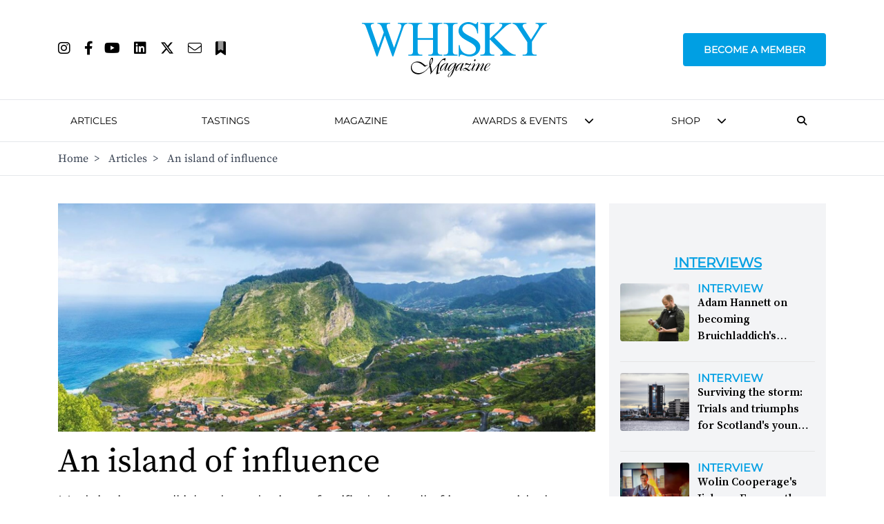

--- FILE ---
content_type: text/html; charset=utf-8
request_url: https://www.whiskymag.com/articles/an-island-of-influence/
body_size: 33861
content:
<!DOCTYPE html>
<html lang="en">
<head>
    <!-- Cookies/Terms -->
    <script type="text/javascript" src="https://app.termly.io/resource-blocker/8c4bae87-ebc3-4145-ad77-aeb8a7601b6d?autoBlock=on">
    </script>

    <!-- Hotjar Tracking Code for https://www.whiskymag.com -->
    <script>
        (function (h, o, t, j, a, r) {
            h.hj = h.hj || function () { (h.hj.q = h.hj.q || []).push(arguments) };
            h._hjSettings = { hjid: 4990627, hjsv: 6 };
            a = o.getElementsByTagName('head')[0];
            r = o.createElement('script'); r.async = 1;
            r.src = t + h._hjSettings.hjid + j + h._hjSettings.hjsv;
            a.appendChild(r);
        })(window, document, 'https://static.hotjar.com/c/hotjar-', '.js?sv=');
    </script>


    <title>
        An island of influence | Whisky Magazine 
     </title>
    <meta name="viewport" content="width=device-width, initial-scale=1" />

    <meta name="twitter:site" content="https://www.whiskymag.com/articles/an-island-of-influence/" />
    <meta name="twitter:card" content="summary_large_image" />
        <meta name="twitter:title" content="" />
<meta name="twitter:description" content="" />

    <meta property="og:title" content="An island of influence"/>
<link rel="canonical" href="https://www.whiskymag.com/articles/an-island-of-influence/"/>


    <script src="https://ajax.googleapis.com/ajax/libs/jquery/3.6.3/jquery.min.js"></script>
    <script src="/scripts/main.js"></script>
    <script src="/scripts/popup.js"></script>
    <script src="/scripts/scroll.js"></script>
    <script src="/scripts/subscribe.js?v4"></script>
    <script src="/scripts/newsletter.js"></script>
    <script src="/scripts/on-page-load.js"></script>
    <script src="https://cdn.jsdelivr.net/npm/@splidejs/splide@4.1.4/dist/js/splide.min.js "></script>
    <script async src="https://securepubads.g.doubleclick.net/tag/js/gpt.js"></script>

    <script>
        window.googletag = window.googletag || { cmd: [] };
        googletag.cmd.push(function () {
        
    googletag.defineSlot('/10706098/nwm_wide_skyscraper', [160, 600], 'div-gpt-ad-1689176409621-0').addService(googletag.pubads());

    googletag.defineSlot('/10706098/whiskymagazine_billboard_position_1', [970, 250], 'div-gpt-ad-1706004786806-0').addService(googletag.pubads());
    googletag.defineSlot('/10706098/whiskymagazine_mpu_position_1', [300, 250], 'div-gpt-ad-1706005012186-0').addService(googletag.pubads());
    googletag.defineSlot('/10706098/whiskymagazine_leaderboard_position_2', [728, 90], 'div-gpt-ad-1706004961662-0').addService(googletag.pubads());
    googletag.defineSlot('/10706098/whiskymagazine_leaderboard_position_1', [728, 90], 'div-gpt-ad-1706004929375-0').addService(googletag.pubads());
    googletag.defineSlot('/10706098/whiskymagazine_halfpage_position_1', [300, 600], 'div-gpt-ad-1706004889016-0').addService(googletag.pubads());


                googletag.pubads().enableSingleRequest();
            googletag.pubads().collapseEmptyDivs();
            googletag.enableServices();
        });
    </script>
    <link rel="stylesheet" href=" https://cdn.jsdelivr.net/npm/@splidejs/splide@4.1.4/dist/css/splide.min.css">
    <!-- Google Tag Manager -->
    <script>
        (function (w, d, s, l, i) {
            w[l] = w[l] || []; w[l].push({
                'gtm.start':
                    new Date().getTime(), event: 'gtm.js'
            }); var f = d.getElementsByTagName(s)[0],
                j = d.createElement(s), dl = l != 'dataLayer' ? '&l=' + l : ''; j.async = true; j.src =
                    'https://www.googletagmanager.com/gtm.js?id=' + i + dl; f.parentNode.insertBefore(j, f);
        })(window, document, 'script', 'dataLayer', 'GTM-WW6HQNB');</script>
    <!-- End Google Tag Manager -->
    
    <link rel="stylesheet" href=" https://cdn.jsdelivr.net/npm/@splidejs/splide@4.1.4/dist/css/splide.min.css ">
    <link rel="stylesheet" href="/css/styles.css?v1" />
    <link rel="stylesheet" href="/css/all.min.css" />
    
    <!-- Event snippet for Tastings conversion page -->
<script>
  gtag('event', 'conversion', {'send_to': 'AW-10827562389/mG1nCJjLiaEaEJX7_aoo'});
</script><meta name="google-site-verification" content="v_TO-Bm8L5mlYJyh6TGnHK_gwsGskvjAT5BYX1VLPic" />
</head>
<body>
    <!-- Google Tag Manager (noscript) -->
    <noscript>
        <iframe src="https://www.googletagmanager.com/ns.html?id=GTM-WW6HQNB"
                height="0" width="0" style="display:none;visibility:hidden"></iframe>
    </noscript>
    <!-- End Google Tag Manager (noscript) -->
    <!-- Google tag (gtag.js) --> <script async src="https://www.googletagmanager.com/gtag/js?id=AW-10827562389"></script> <script> window.dataLayer = window.dataLayer || []; function gtag(){dataLayer.push(arguments);} gtag('js', new Date()); gtag('config', 'AW-10827562389'); </script><!-- Event snippet for Tastings conversion page --> <script> gtag('event', 'conversion', {'send_to': 'AW-10827562389/mG1nCJjLiaEaEJX7_aoo'}); </script>
    
<section id="logoHead" class="bg-white px-0 border-b top-0 sticky lg:relative">
    <div class="bg-white flex flex-row lg:relative lg:container lg:mx-auto">
        <div class="lg:hidden my-auto px-10 text-gray-400">
            <button class="burger-menu hover:text-whiskymag-400">
                <i class="fa fa-fw fa-bars text-2xl"></i>
            </button>
        </div>

        <div class="my-auto">
            <div class="ml-auto">
                <ul class="hidden lg:flex flex-row justify-start">
                            <li><a class="mr-5" href="https://www.instagram.com/whisky_magazine/" target="_blank"><i style="font-size: 20px;" class="fa-brands fa-instagram"></i></a></li>
                            <li><a class="mr-4" href="https://www.facebook.com/WhiskyMagazine/" target="_blank"><i style="font-size: 20px;" class="fa-brands fa-facebook-f"></i></a></li>
                            <li><a class="mr-5" href="https://youtube.com/@whisky_magazine?sub_confirmation=1"><i style="font-size: 20px;" class="fa-brands fa-youtube"></i></a></li>
                            <li><a class="mr-5" href="https://www.linkedin.com/showcase/whisky-magazine-official/" target="_blank"><i style="font-size: 20px;" class="fa-brands fa-linkedin"></i></a></li>
                            <li><a class="mr-5" href="https://www.twitter.com/whisky_magazine" target="_blank"><i style="font-size: 20px;" class="fa-brands fa-x-twitter"></i></a></li>
                            <li><a class="mr-5" href="mailto:editorial@paragraphpublishing.co.uk"><i style="font-size: 20px;" class="fa-light fa-envelope"></i></a></li>
                    <li><a class="" href="/subscribe"><i style="font-size: 20px;" class="fa-duotone fa-bookmark"></i></a></li>
                </ul>
            </div>
        </div>

        <div class="flex-grow flex-1">
            <div class="flex flex-row py-6 pb-2 lg:py-8 logo">
                <a class="mx-auto my-auto" href="/" alt="Home">
                    <img src="/media/ugfolbzr/wm_logo_cyan.svg" class="h-20" alt="Website Logo" title="Website Logo" />
                </a>
            </div>
        </div>

        <div id="membershipNav" class="menu-item membershipContainer text-center text-2xl lg:my-auto lg:text-sm lg:text-left">
            <a href="/membership" class="uppercase mont lg:font-bold membershipBtn lg:call-to-action lg:rounded lg:px-7 xl:px-7 2xl:px-7">Become a Member</a>
        </div>

        <div id="navMobileSearchIcon" class="lg:hidden my-auto px-10 text-gray-400">
            <button onclick="toggleMobileNavbarSearch()" class="hover:text-whiskymag-400"><i class="fa-solid fa-fw fa-magnifying-glass text-2xl"></i></button>
        </div>
    </div>

    <div class="flex justify-around mont text-center font-semibold pb-4 lg:hidden" style="font-size: 12px;">
        <a href="/membership" alt="Become a Member" class="membershipBtnMob call-to-action cursor-pointer rounded my-auto">
            BECOME A MEMBER
        </a>
        <a href="/?liteMembership=Trial" alt="Newsletter sign up" class="liteBtnMob call-to-action cursor-pointer rounded my-auto">
            NEWSLETTER SIGN UP
        </a>
    </div>

</section>
<div id="navbar-mobile-search-box" class="hidden bg-whiskymag-500 text-white w-full py-2 flex justify-center">
    <div id="navBarSearch" class="container w-full">
        <div class="flex justify-center items-center">
            

<div class="flex flex-col md:flex-row px-2 w-full">
    <div class="search-bar flex flex-col md:flex-row w-full justify-center items-center">
        <div class="ml-3 mr-6 max-lg:hidden"><i class="fa-solid fa-magnifying-glass"></i></div>
        <h3 class="mont whitespace-nowrap leading-none text-lg mr-5 font-medium mb-3 md:mb-0">Search whiskymag.com for: </h3>
        <div class="flex flex-col w-full md:flex-row md:w-1/2">
            <select id="nav-search-category-mobile" class="w-full md:max-w-[300px] mr-5 border-2 border-whiskygray-200 mb-5 md:mb-0 lg:border-none text-black px-3 py-2 mont font-medium bg-white">
                <option class="mont" value="article" selected>Articles</option>
                <option class="mont" value="review">Tastings</option>
            </select>

            <form id="nav-search-form-mobile" class="search-form flex w-full" method="get">
                <input id="nav-search-input" type="text" name="search" class="border-2 border-whiskygray-200 lg:border-none w-full px-3 py-1.5 text-black mont" placeholder="Search" />

                <button type="submit" class="bg-whiskymag-400 px-2 py-2 mont flex justify-center items-center font-bold hover:cursor-pointer" value="Search">
                    <i class="fa-solid fa-fw fa-magnifying-glass text-white text-xl"></i>
                </button>
            </form>
        </div>
    </div>
</div>


        </div>
    </div>
</div>
<section id="head" class="bg-white px-0 top-10 lg:top-0 border-b hidden lg:block">
    <div class="flex flex-row container mx-auto items-center">
        <div class="logo py-3 hidden">
            <a class="mx-auto" href="/" alt="Home">
                <img src="/media/ugfolbzr/wm_logo_cyan.svg" class="h-10" alt="Website Logo" title="Website Logo" />
            </a>
        </div>
        <nav class="lg:pt-4 pb-4 px-0 text-base mont text-2xl lg:text-sm leading-10 lg:leading-7 flex-grow h-full lg:h-auto" style="font-weight: 500;">
            <ul class="lg:mx-auto flex flex-col lg:flex-row justify-between items-center uppercase lg:whitespace-nowrap">
                <li class="lg:hidden">
                    <div class="flex flex-row">
                        <div class="lg:hidden my-auto text-gray-400">
                            <button class="burger-menu hover:text-whiskymag-400">
                                <i class="fa fa-fw fa-bars text-2xl"></i>
                            </button>
                        </div>
                        <div class="flex flex-col flex-grow">
                            <div class="flex flex-col py-8 logo">
                                <a class="mx-auto" href="/" alt="Home">
                                    <img src="/media/ugfolbzr/wm_logo_cyan.svg" class="h-12" alt="Website Logo" title="Website Logo" />
                                </a>
                            </div>
                        </div>
                        <div class="lg:hidden my-auto text-gray-400">
                            <button onclick="toggleNavbarSearch()" class="hover:text-whiskymag-400"><i class="fa-solid fa-fw fa-magnifying-glass text-2xl"></i></button>
                        </div>
                    </div>
                </li>

                <li class="lg:hidden menu-item mx-2 my-5 text-2xl text-center lg:my-0 lg:text-left lg:text-sm">
                    <a class="lg:rounded px-2.5 py-2" href="/membership">
                        Become A Member
                    </a>
                </li>

                    <li class="menu-item mx-2 my-5 text-2xl text-center lg:my-0 lg:text-left lg:text-sm  ">

                            <a class="border-transparent lg:hover:bg-whiskygray-700 lg:hover:text-white lg:rounded px-2.5 py-2" href="/search/articles?search=&amp;sort=date&amp;dir=desc" >
                                Articles
                            </a>
                    </li>
                    <li class="menu-item mx-2 my-5 text-2xl text-center lg:my-0 lg:text-left lg:text-sm  ">

                            <a class="border-transparent lg:hover:bg-whiskygray-700 lg:hover:text-white lg:rounded px-2.5 py-2" href="/search/tastings?search=&amp;sort=date&amp;dir=desc" >
                                Tastings
                            </a>
                    </li>
                    <li class="menu-item mx-2 my-5 text-2xl text-center lg:my-0 lg:text-left lg:text-sm  ">

                            <a class="border-transparent lg:hover:bg-whiskygray-700 lg:hover:text-white lg:rounded px-2.5 py-2" href="/magazine/" >
                                Magazine
                            </a>
                    </li>
                    <li class="menu-item mx-2 my-5 text-2xl text-center lg:my-0 lg:text-left lg:text-sm navDropdown ">

                            <a class="border-transparent lg:rounded px-2.5 py-2" style="pointer-events: none;">
                                Awards &amp; Events
                            </a>
                            <i id="3" class="menu-chevron cursor-pointer fa fa-chevron-down hidden lg:block lg:overflow-hidden ml-2.5 lg:leading-3" style="line-height: 0.65;" onclick="submenuItem(this)"></i>
                            <div class="3-subMenu hideSubMenu submenu text-sm lg:absolute lg:shadow-2xl">
                                <div class="bg-white mt-4">
                                    <ul>
                                                <li class="py-3 lg:py-0">
                                                    <a class="text-xl lg:text-sm py-6 lg:text-base lg:block px-3 lg:py-4 lg:hover:bg-gray-300" href="/awards-events/icons-of-whisky/">
                                                        <span class="lg:source-serif lg:my-auto lg:mx-auto lg:uppercase">
                                                            Icons of Whisky
                                                        </span>
                                                    </a>
                                                </li>
                                                <li class="py-3 lg:py-0">
                                                    <a class="text-xl lg:text-sm py-6 lg:text-base lg:block px-3 lg:py-4 lg:hover:bg-gray-300" href="/awards-events/whisky-live/">
                                                        <span class="lg:source-serif lg:my-auto lg:mx-auto lg:uppercase">
                                                            Whisky Live
                                                        </span>
                                                    </a>
                                                </li>
                                                <li class="py-3 lg:py-0">
                                                    <a class="text-xl lg:text-sm py-6 lg:text-base lg:block px-3 lg:py-4 lg:hover:bg-gray-300" href="/awards-events/world-whiskies-awards/">
                                                        <span class="lg:source-serif lg:my-auto lg:mx-auto lg:uppercase">
                                                            World Whiskies Awards
                                                        </span>
                                                    </a>
                                                </li>
                                    </ul>
                                </div>
                            </div>
                    </li>
                    <li class="menu-item mx-2 my-5 text-2xl text-center lg:my-0 lg:text-left lg:text-sm navDropdown ">

                            <a class="border-transparent lg:rounded px-2.5 py-2" style="pointer-events: none;">
                                Shop
                            </a>
                            <i id="4" class="menu-chevron cursor-pointer fa fa-chevron-down hidden lg:block lg:overflow-hidden ml-2.5 lg:leading-3" style="line-height: 0.65;" onclick="submenuItem(this)"></i>
                            <div class="4-subMenu hideSubMenu submenu text-sm lg:absolute lg:shadow-2xl">
                                <div class="bg-white mt-4">
                                    <ul>
                                                <li class="py-3 lg:py-0">
                                                    <a class="text-xl lg:text-sm py-6 lg:text-base lg:block px-3 lg:py-4 lg:hover:bg-gray-300" href="https://rmwlink.co/WhiskyMagazineArbikie" target="_blank">
                                                        <span class="lg:source-serif lg:my-auto lg:mx-auto lg:uppercase">
                                                            Whisky Magazine Arbikie 2017 Highland Rye 7 Years Old
                                                        </span>
                                                    </a>
                                                </li>
                                                <li class="py-3 lg:py-0">
                                                    <a class="text-xl lg:text-sm py-6 lg:text-base lg:block px-3 lg:py-4 lg:hover:bg-gray-300" href="https://www.royalmilewhiskies.com/whisky-magazine-editor-s-blend-2021-47-2-70cl/">
                                                        <span class="lg:source-serif lg:my-auto lg:mx-auto lg:uppercase">
                                                            Whisky Magazine Editor&#x27;s Blend 2021
                                                        </span>
                                                    </a>
                                                </li>
                                                <li class="py-3 lg:py-0">
                                                    <a class="text-xl lg:text-sm py-6 lg:text-base lg:block px-3 lg:py-4 lg:hover:bg-gray-300" href="https://www.royalmilewhiskies.com/whisky-magazine-editor-s-blend-2022-46-1-70cl/">
                                                        <span class="lg:source-serif lg:my-auto lg:mx-auto lg:uppercase">
                                                            Whisky Magazine Editor&#x27;s Blend 2022
                                                        </span>
                                                    </a>
                                                </li>
                                                <li class="py-3 lg:py-0">
                                                    <a class="text-xl lg:text-sm py-6 lg:text-base lg:block px-3 lg:py-4 lg:hover:bg-gray-300" href="https://www.royalmilewhiskies.com/whisky-magazine-editor-s-blend-2024-46-2-70cl/">
                                                        <span class="lg:source-serif lg:my-auto lg:mx-auto lg:uppercase">
                                                            Whisky Magazine Editor&#x27;s Blend 2024
                                                        </span>
                                                    </a>
                                                </li>
                                                <li class="py-3 lg:py-0">
                                                    <a class="text-xl lg:text-sm py-6 lg:text-base lg:block px-3 lg:py-4 lg:hover:bg-gray-300" href="https://url.avanan.click/v2/r02/___https:/rmwlink.co/WhiskyMagazineGlengoyne___.YXAxZTp3aGlza3lhdWN0aW9uZWVyOmE6bzpiMWVlODE4NjI0NTUwMjBhZWJlOTdhYmU3ZjE1MWVhZjo3OmYwMjc6N2U5ZmRlNTAxNjdkYTZjYjBkZWE1NTljNzczYTllMTY3NGY3ZGU1ZTQ4NTM1ODg1YzM2NDMxMDA4MDUyOGExYjpoOlQ6Tg" target="_blank">
                                                        <span class="lg:source-serif lg:my-auto lg:mx-auto lg:uppercase">
                                                            Whisky Magazine Glengoyne 16 Years Old
                                                        </span>
                                                    </a>
                                                </li>
                                    </ul>
                                </div>
                            </div>
                    </li>
                <li id="navSearchIcon" class="lg:mr-5 max-lg:hidden lg:px-2"><button onclick="toggleDesktopNavbarSearch()" class="hover:text-whiskymag-400"><i class="fa-solid fa-magnifying-glass"></i></button></li>
                

            </ul>
        </nav>
    </div>

    <div id="navbar-search-box" class="hidden bg-whiskymag-500 text-white w-full py-2 flex justify-center">
        <div id="navBarSearch" class="container w-full">
                <div class="flex justify-center items-center">
                    

<div class="flex flex-col md:flex-row px-2 w-full">
    <div class="search-bar flex flex-col md:flex-row w-full justify-center items-center">
        <div class="ml-3 mr-6 max-lg:hidden"><i class="fa-solid fa-magnifying-glass"></i></div>
        <h3 class="mont whitespace-nowrap leading-none text-lg mr-5 font-medium mb-3 md:mb-0">Search whiskymag.com for: </h3>
        <div class="flex flex-col w-full md:flex-row md:w-1/2">
            <select id="nav-search-category" class="w-full md:max-w-[300px] mr-5 border-2 border-whiskygray-200 mb-5 md:mb-0 lg:border-none text-black px-3 py-2 mont font-medium bg-white">
                <option class="mont" value="article" selected>Articles</option>
                <option class="mont" value="review">Tastings</option>
            </select>

            <form id="nav-search-form" class="search-form flex w-full" method="get">
                <input id="nav-search-input" type="text" name="search" class="border-2 border-whiskygray-200 lg:border-none w-full px-3 py-1.5 text-black mont" placeholder="Search" />

                <button type="submit" class="bg-whiskymag-400 px-2 py-2 mont flex justify-center items-center font-bold hover:cursor-pointer" value="Search">
                    <i class="fa-solid fa-fw fa-magnifying-glass text-white text-xl"></i>
                </button>
            </form>
        </div>
    </div>
</div>


                </div>
        </div>
    </div>
   
        <!-- Breadcrumb -->
        <div class="hidden lg:block border-t text-gray-700">
            <div class="container mx-auto py-3 justify-start source-serif" aria-label="Breadcrumb">
                <ol class="flex flex-row items-center align-center space-x-1 md:space-x-3">
                            <li class=" d-none d-sm-block hover:text-whiskymag-600"><a href="/">Home</a>&nbsp; ></li>
                            <li class=" d-none d-sm-block hover:text-whiskymag-600"><a href="/articles/">Articles</a>&nbsp; ></li>
                    <li class="active d-none d-sm-block">An island of influence</li>
                </ol>
            </div>
        </div>
</section>

<script>

    var $searchCategory = $('#nav-search-category');
    var $searchForm = $('#nav-search-form');
    var $searchCategoryMobile = $('#nav-search-category-mobile');
    var $searchFormMobile = $('#nav-search-form-mobile');
    $(document).ready(function () {
        $searchForm.prop('action', '/search/articles');
        $searchFormMobile.prop('action', '/search/articles');
        $searchCategory.on('change', updateSearchBar);
        $searchCategoryMobile.on('change', updateSearchBarMobile);
    })
    function toggleDesktopNavbarSearch() {
        console.log("clicked");
        var navSearchBox = $('#navbar-search-box');
        var navSearchIcon = $('#navSearchIcon');
        var currentState = navSearchBox.hasClass('hidden');
        if (currentState) {
            navSearchBox.removeClass("hidden");
            navSearchIcon.addClass('text-whiskymag-500 text-xl');
        }
        else {
            navSearchBox.addClass('hidden');
            navSearchIcon.removeClass('text-whiskymag-500 text-xl');
        }
    }

    function toggleMobileNavbarSearch() {
        console.log("clicked");
        var navSearchBox = $('#navbar-mobile-search-box');
        var navSearchIcon = $('#navMobileSearchIcon');
        var currentState = navSearchBox.hasClass('hidden');
        if (currentState) {
            navSearchBox.removeClass("hidden");
            navSearchIcon.addClass('text-whiskymag-500 text-xl');
        }
        else {
            navSearchBox.addClass('hidden');
            navSearchIcon.removeClass('text-whiskymag-500 text-xl');
        }
    }

    function updateSearchBar(event) {
        var category = $searchCategory.val();
        if (category === "article") {
            $searchForm.removeClass('hidden')
            $searchForm.prop('action', '/search/articles');
        }
        else if (category === "review") {
            $searchForm.removeClass('hidden')
            $searchForm.prop('action', '/search/reviews');
        }
    }

    function updateSearchBarMobile(event) {
        var category = $searchCategoryMobile.val();
        if (category === "article") {
            $searchFormMobile.removeClass('hidden')
            $searchFormMobile.prop('action', '/search/articles');
        }
        else if (category === "review") {
            $searchFormMobile.removeClass('hidden')
            $searchFormMobile.prop('action', '/search/reviews');
        }
    }

    function submenuItem(element) {       
        var subMenu = Array.from(document.getElementsByClassName(`${element.id}-subMenu`));

        subMenu.forEach((menu) => {
            if(!menu.classList.contains("showSubMenu")) {
                menu.classList.add("showSubMenu")
                menu.classList.remove("hideSubMenu")
            }
            else {
                menu.classList.remove("showSubMenu")
                menu.classList.add("hideSubMenu")
            }
        })
    }

    document.addEventListener("DOMContentLoaded", function () {

        const dropdowns = document.querySelectorAll(".navDropdown");

        dropdowns.forEach(function (dropdown) {
            const subMenu = dropdown.querySelectorAll(".submenu");

            dropdown.addEventListener("mouseenter", function () {
                subMenu[0].classList.add("showSubMenu");
                subMenu[0].classList.remove("hideSubMenu");
            });
            dropdown.addEventListener("mouseleave", function () {
                subMenu[0].classList.add("hideSubMenu");
                subMenu[0].classList.remove("showSubMenu");
            });
        });
    });

</script>


<style>
    .membershipBtn {
        padding-top: 12px;
        padding-bottom: 12px;
        color: #ffffff;
        background-color: #009fe3;
        border: 2px solid #009fe3;
    }

    .membershipBtn:hover {
        color: #009fe3;
        background-color: #ffffff;
        border: 2px solid #009fe3;
    }

    .membershipBtnMob {
        padding: 5px;
        color: #ffffff;
        background-color: #009fe3;
        border: 1px solid #009fe3;
    }

    .membershipBtnMob:hover {
        color: #009fe3;
        background-color: #ffffff;
        border: 1px solid #009fe3;
    }

    .liteBtnMob {
        padding: 5px;
        color: #009fe3;
        border: 1px solid #009fe3;
    }

    .liteBtnMob:hover {
        color: #ffffff;
        background-color: #009fe3;
        border: 1px solid #009fe3;
    }

    .showSubMenu {
        display: block !important;
    }

    .hideSubMenu {
        display: none !important;
    }

</style>
    <section class="bg-white">
    <div class="container grid grid-cols-10 mx-auto w-full h-full pb-8">
        <div class="col-span-10 xl:col-span-7">
            <div class=" mx-auto pt-10 pb-5">
                <img class="w-full" src="/media/3wpeafds/dreamstime_xxl_124666354.jpg?width=1600&amp;height=680&amp;v=1d96ed0b82314a0" alt="An island of influence" />
            </div>
            <div class=" mx-auto pb-8 grid grid-cols-4 gap-10">
                <div class="col-span-4">
                    <h1 class="source-serif text-2xl md:text-5xl">An island of influence</h1>
                    <div class="mont text-whiskygray-800 font-medium md:text-xl md:leading-[24px] my-5">
                        Madeira is a small island producing a fortified wine all of its own, with the casks also having a distinctive influence
                    </div>
                    <div class=" border-whiskymag-700 border-y-[1px]">
                        <div class="my-1 flex flex-row">
                            <div class="my-auto w-full">
                                <div class="flex flex-col md:flex-row md:justify-between md:items-center text-base mont">
                                    <p class="leading-none">
                                        <span class="capitalize font-medium text-whiskygray-800 mont">
                                            <a class="text-whiskymag-400 uppercase font-bold hover:text-whiskymag-600" href="/search/articles?search=&amp;category=production">Production <span class="text-black font-medium">|</span></a>

                                            17 Jul 2020
                                        </span>

                                            <span class="text-black font-medium">
                                                | <a class="capitalize text-whiskymag-400 font-bold ml-1 hover:text-whiskymag-600" href="/search/articles?issue=issue-168">Issue 168</a>
                                            </span>
                                                <span class="font-medium">| By</span>
                                                    <a class="mont font-medium ml-1" href="/contributors/ian-wisniewski/"> <span class="text-whiskymag-400 hover:text-whiskymag-600">Ian Wisniewski</span> </a>
                                    </p>
                                    <ul class="flex flex-row items-center text-2xl">
                                        <li class="mr-2 text-base font-medium leading-none whitespace-nowrap">Share to: </li>
                                        <li><a class="mr-2" href="http://www.facebook.com/sharer/sharer.php?s=100&amp;p[url]=https://www.whiskymag.com/articles/an-island-of-influence/&amp;p[images]=&amp;p[title]=&amp;p[summary]=" target="_blank"><i style="color:#4267B2;" class="fa-brands fa-facebook-square"></i></a></li>
                                        <li><a class="mr-2" href="https://twitter.com/intent/tweet"><i class="fa-brands fa-x-twitter"></i></a></li>
                                        <li><a class="" href="https://www.linkedin.com/sharing/share-offsite/?url=https://www.whiskymag.com/articles/an-island-of-influence/" target="_blank"><i style="color:#008CC9" class="fa-brands fa-linkedin"></i></a></li>
                                    </ul>
                                </div>
                            </div>
                        </div>
                    </div>
                    <div>
                    </div>
                    <div class="grid grid-cols-12">
                        <div id="articleBody" class="w-full py-8 col-span-12 lg:col-span-7 2xl:col-span-8 text-lg">
                                        <div class="paragraphSection source-serif pb-5 firstPara">
                                            Fortified wine has long been appreciated by British palates, and while bottles were emptied, casks were refilled and re-purposed in Scotland to age malt whisky. Sherry casks are the usual choice, with Port casks a minority and Madeira casks even scarcer. Each contributes a particular range of flavours, with malt whisky gaining dried fruit from Sherry casks, Port casks adding plums and damsons, and Madeira offering a seasonal punnet with plenty of extras. <br/><br/>“Madeira casks add fruit such as apricots and summer cherries with sumptuous juiciness, together with vanilla, hints of clove, liquorice and aniseed. These spices add softness and freshness which rounds out the flavour,” says Stephanie Macleod, Dewar’s master blender. <br/><br/>Casks are usually sourced through a cooperage rather than directly from a Madeira house, either as ‘ex-ageing stock’ taken from the inventory, or ‘seasoned to order’ when the distiller stipulates the style of Madeira and length of the seasoning period, as well as the cask’s credentials. This includes the size, typically a barrique (225 litres) or butt (500 litres), and either  American or European oak.<br/><br/>“We tend to use American oak casks as they are more abundant and consistent, though European oak has a more open grain, enabling the spirit to penetrate the oak more readily and gain a greater influence in a shorter period than American oak, which has a tighter structure. When used for finishing, European oak and smaller cask sizes have the greatest influence, but for full-term maturation the oak type is not so significant,” says Stephanie Macleod.<br/><br/>Each time a cask is ‘filled’ (used) its influence evolves, and with Malvasia casks more readily available than other styles, this provides a test case. Loch Lomond’s Islands Collection Inchmurrin Madeira, for example, is a 10-year-old malt whisky some of which was finished in first fill Malvasia Malmsey casks for 6 months, and some in second fill Malvasia Malmsey casks for 12 months.<br/><br/>“Madeira wine soaked into the wood is the greatest influence, and more of this comes out in a first fill than a second fill. The first fill gives richer figs, dates and citrus, while the second fill has milder fruit but more pronounced nuttiness. This adds to the Inchmurrin house style, which has distinct peach, pear and orchard fruit,” says Michael Henry, Loch Lomond’s master blender.<br/><br/>And that’s what really matters: how the influence of the cask interacts with the house style.  <br/><br/>“Bacalta was the result of finishing 10-year-old Glenmorangie for up to three years in Malvasia Malmsey casks, which enhanced Glenmorangie’s classic citrus notes, turning lemon into chunky orange marmalade. Madeira casks also added lots of marmalade on buttery, slightly burnt toast, white chocolate, toffee and mint. The result was classic Glenmorangie, but with a different balance,” says Brendan McCarron, Glenmorangie’s head of maturing whisky stocks.  <br/><br/>The influence of casks that aged another style of Madeira is showcased by Glenmorangie’s Grand Vintage 1993, which spent 10 years in Bourbon barrels, then 15 years in Bual casks. <br/><br/>“Such a long finishing period was possible because the oak was less active, and the result was incredible poise and balance between the influence of the Bual cask, adding peaches and apricots, while retaining the classic Glenmorangie style,” says Brendan McCarron.<br/><br/>Combining the influence of Bual and Malmsey casks provides additional opportunities. Both were used to finish Aberfeldy 16 and 21 Years Old, adding caramel, peaches and orange peel to Aberfeldy’s honeyed richness.<br/><br/>As malt whisky is continually evolving within a cask, how do master blenders decide when it’s peaked?<br/><br/>“Instinct and experience. We write massive amounts of tasting notes when sampling, and looking back at previous tasting notes helps you decide which direction it’s going in, and a sense of the rate of change, faster or slower,” says Brendan McCarron.<br/><br/>As ever, it’s about achieving a balance.<br/><br/>“Madeira has a very appealing sweetness, and toasted, nutty oak flavour which adds another layer of complexity and nuance. The cask must complement the whisky, not compete with it; the lead flavour must be from the whisky itself,” says Sandy Hyslop, director of blending at Chivas Brothers.<br/><br/>With Madeira casks offering a distinctive influence, will we see greater quantities arriving in Scotland?<br/><br/>“I haven’t come across a malt whisky yet that hasn’t benefitted from spending some time in Madeira casks. They come together really well, like interlocking fingers, and something lovely comes out every time,” says Stephanie Macleod.<br/><br/><br/><h3>Different Styles of Madeira</h3><br/><br/>Specific grape varieties are used to produce different styles of Madeira, including Malvasia, which yields the sweetest and richest wines. Bual is classed as medium-sweet, Verdelho medium-dry, and Sercial is the driest.<br/><br/>When trialing a particular cask type, the potential influence on a malt whisky can be gauged beforehand.<br/><br/>“I get a bottle of the product that was aged in the cask, rinse a glass with it then fill the glass with malt whisky, and this gives me a good indication of what to expect,” says Stephanie Macleod.<br/><br/>Having committed malt whisky to a cask, it’s then a case of regular monitoring.<br/><br/>“I’m exploring casks more than ever during my 30 years in the business, and I sample any wine cask experiments weekly to check the level of pick up, so that I can stop it whenever I wish. The rate of development depends on various factors; it’s vital, for example, to fill the cask on arrival while it’s still fresh,” says Sandy Hyslop.
                                        </div>
                        </div>
                        <div class="max-lg:hidden py-16 ml-5 col-span-5 2xl:col-span-4 tracking">
                            <div class="advert">
                                <!-- /10706098/whiskymagazine_halfpage_position_1 -->
<div id='div-gpt-ad-1706004889016-0' style='min-width: 300px; min-height: 600px;'>
    <script>
        googletag.cmd.push(function () { googletag.display('div-gpt-ad-1706004889016-0'); });
    </script>
</div>

                            </div>
                        </div>
                    </div>
                </div>
            </div>
        </div>
        <div class="hidden xl:block xl:col-span-3 ml-5 bg-white pt-10">
            <div class="bg-whiskymag-200 py-10">
                <div class="flex justify-center">
                    <!-- /10706098/whiskymagazine_mpu_position_1 -->
<div id='div-gpt-ad-1706005012186-0' style='min-width: 300px; min-height: 250px;'>
     <script>
        googletag.cmd.push(function () { googletag.display('div-gpt-ad-1706005012186-0'); });
    </script>
</div>
                </div>
                <div class="mt-5">

<div class="w-full h-full px-4 pt-3 bg-whiskymag-200">
    <a href=/search/articles?category=interview&amp;sort=date&amp;dir=desc >
        <p class="text-whiskymag-400 text-xl 2xl:text-2xl mont uppercase font-bold text-center underline mb-2 hover:text-whiskymag-600 hover:cursor-pointer">Interviews</p>
        </a>
    <h4 class="text-center mb-2 text-lg mont font-bold"></h4>



<div class="w-full border-b-[1px] border-whiskymag-700 mt-2" data-name="adam hannett on becoming bruichladdich&#x27;s master blender" data-author="alwynne gwilt" data-date="639004896000000000">
    <div class="text-black flex flex-col py-2 h-full">
        <div class="flex pb-3">
            <a href="/articles/adam-hannett-on-becoming-bruichladdichs-master-blender/">
                <div class="w-[100px] h-[84px] bg-cover bg-black bg-center rounded mr-3" style="background-image:url('/media/iedjmmdv/bruichladdich-adam-hannett-with-bottle-in-rye-field-at-coull-farm-_-islay-scotland.webp?width=500&amp;height=350&amp;v=1dc6536eebdd590');">
                </div>
            </a>
            <div class="w-3/4 flex flex-col overflow-hidden" style="height: 93px;">
                <a class="mont text-[16px] leading-none interview inline font-bold uppercase text-whiskymag-400 hover:text-whiskymag-600 whitespace-nowrap" href="/search/articles?search=&amp;category=interview">Interview</a>
                <div class="line-clamp-3">
                    <a class="text-base 2xl:text-lg leading-tight 2xl:leading-tight source-serif inline hover:underline" href="/articles/adam-hannett-on-becoming-bruichladdichs-master-blender/"><span class="font-semibold ">Adam Hannett on becoming Bruichladdich&#x27;s master blender:</span> This year, Adam Hannett stepped into the new role of master blender for Islay distillery Bruichladdich. Hannett reflects on the journey that brought him to this moment &#x2014; and the sliding doors moment that could have seen it slip away&#xA;&amp;nbsp;&#xA;Images courtesy of Bruichladdich Distillery</a>
                </div>
                
            </div>
        </div>
        <div class="hidden text-gray-500 font-semibold text-sm uppercase text-center bg-gray-200 leading-none py-1"><span class="underline">partnered promotion:</span> </div>
    </div>
</div>


<div class="w-full border-b-[1px] border-whiskymag-700 mt-2" data-name="surviving the storm: trials and triumphs for scotland&#x27;s young distilleries" data-author="thijs klaverstijn" data-date="639004896000000000">
    <div class="text-black flex flex-col py-2 h-full">
        <div class="flex pb-3">
            <a href="/articles/surviving-the-storm-trials-and-triumphs-for-scotlands-young-distilleries/">
                <div class="w-[100px] h-[84px] bg-cover bg-black bg-center rounded mr-3" style="background-image:url('/media/i13f40nv/port-of-leith-distillery_signage-1.jpg?width=500&amp;height=350&amp;v=1d9aff6ad034ab0');">
                </div>
            </a>
            <div class="w-3/4 flex flex-col overflow-hidden" style="height: 93px;">
                <a class="mont text-[16px] leading-none interview inline font-bold uppercase text-whiskymag-400 hover:text-whiskymag-600 whitespace-nowrap" href="/search/articles?search=&amp;category=interview">Interview</a>
                <div class="line-clamp-3">
                    <a class="text-base 2xl:text-lg leading-tight 2xl:leading-tight source-serif inline hover:underline" href="/articles/surviving-the-storm-trials-and-triumphs-for-scotlands-young-distilleries/"><span class="font-semibold ">Surviving the storm: Trials and triumphs for Scotland&#x27;s young distilleries:</span> Transparency and strong identity are at the forefront of priorities for Scotland&#x27;s young distilleries as they chart an uncertain whisky landscape&#xA;&amp;nbsp;&#xA;Image: Port of Leith Distillery in Edinburgh [Image courtesy of Port of Leith]</a>
                </div>
                
            </div>
        </div>
        <div class="hidden text-gray-500 font-semibold text-sm uppercase text-center bg-gray-200 leading-none py-1"><span class="underline">partnered promotion:</span> </div>
    </div>
</div>


<div class="w-full border-b-[1px] border-whiskymag-700 mt-2" data-name="wolin cooperage&#x27;s jisheng fang on the untapped potential of chinese oak for whisky maturation" data-author="jeanne peixian qiao" data-date="638974656000000000">
    <div class="text-black flex flex-col py-2 h-full">
        <div class="flex pb-3">
            <a href="/articles/wolin-cooperages-jisheng-fang-on-the-untapped-potential-of-chinese-oak-for-whisky-maturation/">
                <div class="w-[100px] h-[84px] bg-cover bg-black bg-center rounded mr-3" style="background-image:url('/media/jzphgn4n/jisheng-fang.webp?width=500&amp;height=350&amp;v=1dc49af57da48e0');">
                </div>
            </a>
            <div class="w-3/4 flex flex-col overflow-hidden" style="height: 93px;">
                <a class="mont text-[16px] leading-none interview inline font-bold uppercase text-whiskymag-400 hover:text-whiskymag-600 whitespace-nowrap" href="/search/articles?search=&amp;category=interview">Interview</a>
                <div class="line-clamp-3">
                    <a class="text-base 2xl:text-lg leading-tight 2xl:leading-tight source-serif inline hover:underline" href="/articles/wolin-cooperages-jisheng-fang-on-the-untapped-potential-of-chinese-oak-for-whisky-maturation/"><span class="font-semibold ">Wolin Cooperage&#x27;s Jisheng Fang on the untapped potential of Chinese oak for whisky maturation:</span> &quot;Wolin is rooted in our own terroir,&quot; Whisky Magazine&amp;nbsp;Hall of Fame inductee Jisheng Fang tells Jeanne Peixian Qiao&#xA;&amp;nbsp;&#xA;Image: Jisheng Fang at Wolin Cooperage [Image courtesy of Wolin Cooperage]</a>
                </div>
                
            </div>
        </div>
        <div class="hidden text-gray-500 font-semibold text-sm uppercase text-center bg-gray-200 leading-none py-1"><span class="underline">partnered promotion:</span> </div>
    </div>
</div></div>
</div>
            </div>
            <div class="mx-auto px-4 py-4 text-center bg-whiskymag-100 mt-5">
                
    <div class="text-whiskymag-400 text-2xl mont uppercase font-bold mx-auto underline mb-5">
        <a class="hover:text-whiskymag-600" href="/search/articles?category=video">Latest Video</a>
    </div>
    <div>
            <div class="mx-auto latest-video">
                <iframe class="responsive-iframe"
                        src="https://www.youtube.com/embed/-WOHas-7j6E"
                        title=""
                        frameborder="0"
                        volume="0"
                        allow="autoplay;"
                        allowfullscreen>
                </iframe>
            </div>
    </div>

            </div>
            <div class="mt-5">

<div class="w-full h-full px-4 pt-3 bg-whiskymag-200">
    <a  >
        <p class="text-whiskymag-400 text-xl 2xl:text-2xl mont uppercase font-bold text-center underline mb-2 hover:text-whiskymag-600 hover:cursor-pointer">More News</p>
        </a>
    <h4 class="text-center mb-2 text-lg mont font-bold"></h4>



<div class="w-full border-b-[1px] border-whiskymag-700 mt-2" data-name="glencadam shares &quot;treasured traditions&quot; with the opening of its first visitor centre" data-author="gavin smith" data-date="639004896000000000">
    <div class="text-black flex flex-col py-2 h-full">
        <div class="flex pb-3">
            <a href="/articles/glencadam-shares-treasured-traditions-with-the-opening-of-its-first-visitor-centre/">
                <div class="w-[100px] h-[84px] bg-cover bg-black bg-center rounded mr-3" style="background-image:url('/media/jhydsjps/glencadam-visitor-centre_lauren-oliver-and-michael-van-der-veen.webp?rxy=0.4999944878880527,0.40556568424995976&amp;width=500&amp;height=350&amp;v=1dc6542b9dfc890');">
                </div>
            </a>
            <div class="w-3/4 flex flex-col overflow-hidden" style="height: 93px;">
                <a class="mont text-[16px] leading-none travel inline font-bold uppercase text-whiskymag-400 hover:text-whiskymag-600 whitespace-nowrap" href="/search/articles?search=&amp;category=travel">Travel</a>
                <div class="line-clamp-3">
                    <a class="text-base 2xl:text-lg leading-tight 2xl:leading-tight source-serif inline hover:underline" href="/articles/glencadam-shares-treasured-traditions-with-the-opening-of-its-first-visitor-centre/"><span class="font-semibold ">Glencadam shares &quot;treasured traditions&quot; with the opening of its first visitor centre:</span> This year, Glencadam Distillery celebrates its 200th anniversary. The distillery is marking the beginning of its next century with the opening of its first visitor centre&#xA;&amp;nbsp;&#xA;Image: Lauren Oliver and Michael van der Veen lead the new Glencadam visitor experience [Image courtesy of Glencadam]</a>
                </div>
                
            </div>
        </div>
        <div class="hidden text-gray-500 font-semibold text-sm uppercase text-center bg-gray-200 leading-none py-1"><span class="underline">partnered promotion:</span> </div>
    </div>
</div>


<div class="w-full border-b-[1px] border-whiskymag-700 mt-2" data-name="the top-scoring whiskies from whisky magazine issue 211" data-author="lucy schofield" data-date="639017856000000000">
    <div class="text-black flex flex-col py-2 h-full">
        <div class="flex pb-3">
            <a href="/articles/the-top-scoring-whiskies-from-whisky-magazine-issue-211/">
                <div class="w-[100px] h-[84px] bg-cover bg-black bg-center rounded mr-3" style="background-image:url('/media/zxood15h/wolfcraig_14yo-sherry.webp?width=500&amp;height=350&amp;v=1dc6e85decd3b50');">
                </div>
            </a>
            <div class="w-3/4 flex flex-col overflow-hidden" style="height: 93px;">
                <a class="mont text-[16px] leading-none news inline font-bold uppercase text-whiskymag-400 hover:text-whiskymag-600 whitespace-nowrap" href="/search/articles?search=&amp;category=news">News</a>
                <div class="line-clamp-3">
                    <a class="text-base 2xl:text-lg leading-tight 2xl:leading-tight source-serif inline hover:underline" href="/articles/the-top-scoring-whiskies-from-whisky-magazine-issue-211/"><span class="font-semibold ">The top-scoring whiskies from Whisky Magazine issue 211:</span> Our tasters return to review the final batch of whiskies of the year &#x2014; but which bottles took top marks this time?</a>
                </div>
                
            </div>
        </div>
        <div class="hidden text-gray-500 font-semibold text-sm uppercase text-center bg-gray-200 leading-none py-1"><span class="underline">partnered promotion:</span> </div>
    </div>
</div>


<div class="w-full border-b-[1px] border-whiskymag-700 mt-2" data-name="the spirit of prohibition: repeal day with cutty sark" data-author="partnered promotion" data-date="639009216000000000">
    <div class="text-black flex flex-col py-2 h-full">
        <div class="flex pb-3">
            <a href="/articles/the-spirit-of-prohibition-repeal-day-with-cutty-sark/">
                <div class="w-[100px] h-[84px] bg-cover bg-black bg-center rounded mr-3" style="background-image:url('/media/futb4zu3/cuttysark-prohibition.webp?rxy=0.4903966424491048,0.5730279899743128&amp;width=500&amp;height=350&amp;v=1dc69e700c032b0');">
                </div>
            </a>
            <div class="w-3/4 flex flex-col overflow-hidden" style="height: 93px;">
                <a class="mont text-[16px] leading-none whisky-focus inline font-bold uppercase text-whiskymag-400 hover:text-whiskymag-600 whitespace-nowrap" href="/search/articles?search=&amp;category=whisky-focus">Whisky Focus</a>
                <div class="line-clamp-3">
                    <a class="text-base 2xl:text-lg leading-tight 2xl:leading-tight source-serif inline hover:underline" href="/articles/the-spirit-of-prohibition-repeal-day-with-cutty-sark/"><span class="font-semibold ">The Spirit of Prohibition: Repeal Day with Cutty Sark:</span> Sip the overproof, non-chill-filtered Cutty Sark Prohibition for the perfect Repeal Day toast, or mix up a Rob Roy to see why it&#x2019;s a bartender favourite</a>
                </div>
                
            </div>
        </div>
        <div class=" text-gray-500 font-semibold text-sm uppercase text-center bg-gray-200 leading-none py-1"><span class="underline">partnered promotion:</span> Cutty Sark</div>
    </div>
</div>


<div class="w-full border-b-[1px] border-whiskymag-700 mt-2" data-name="two new inductees join the whisky magazine hall of fame" data-author="" data-date="639004032000000000">
    <div class="text-black flex flex-col py-2 h-full">
        <div class="flex pb-3">
            <a href="/articles/two-new-inductees-join-the-whisky-magazine-hall-of-fame/">
                <div class="w-[100px] h-[84px] bg-cover bg-black bg-center rounded mr-3" style="background-image:url('/media/hrddhs4w/hall-of-fame-susan-morrison-gordon-motion-2026.png?width=500&amp;height=350&amp;v=1dc650e751e2690');">
                </div>
            </a>
            <div class="w-3/4 flex flex-col overflow-hidden" style="height: 93px;">
                <a class="mont text-[16px] leading-none news inline font-bold uppercase text-whiskymag-400 hover:text-whiskymag-600 whitespace-nowrap" href="/search/articles?search=&amp;category=news">News</a>
                <div class="line-clamp-3">
                    <a class="text-base 2xl:text-lg leading-tight 2xl:leading-tight source-serif inline hover:underline" href="/articles/two-new-inductees-join-the-whisky-magazine-hall-of-fame/"><span class="font-semibold ">Two new inductees join the Whisky Magazine Hall of Fame:</span> Susan Morrison, chief executive of the Scotch Whisky Experience, and Gordon Motion, former master whisky maker for Edrington, were named the latest entrants to the Whisky Magazine Hall of Fame at a ceremony celebrating the World Whiskies Awards Scotland 2026</a>
                </div>
                
            </div>
        </div>
        <div class="hidden text-gray-500 font-semibold text-sm uppercase text-center bg-gray-200 leading-none py-1"><span class="underline">partnered promotion:</span> </div>
    </div>
</div></div>
</div>
            <div class="mt-3 w-full">
<div class="bg-whiskymag-100 h-full min-h-[363px] w-full">
        <div class=" flex flex-col h-full w-full items-center p-3">
            <h1 class="text-xl mb-5 mt-3 mx-auto source-serif text-center lg:text-3xl">Free Whisky Content</h1>
            <div class="text-sm mb-5 mont mx-auto font-medium text-center">
                <p class="" data-start="232" data-end="390">Sign up for our newsletter and enjoy</p>
<p class="" data-start="232" data-end="390"><strong data-start="268" data-end="313">3 months of complimentary Lite Membership</strong></p>
<p class="" data-start="232" data-end="390">including insider stories, expert reviews,</p>
<p class="" data-start="232" data-end="390">and member-only whisky content.</p>
            </div>
            <div id="formArea" class="mont">
                <input name="__RequestVerificationToken" type="hidden" value="CfDJ8KMM7guU72VIjwJBjbtB4DUbsnFUGjIBBNPoJZ0yoSS386ZlZL4fUyhrU-nBEIsprc3ghuGpFisc5noSRvX4B5-AUyF-mGH7RxMKbbpbzb39SFF8PQeP-QYkUUX_wGLDpt6_WX0OxXQWpdWDcfP0xEo" />
                <div class="my-3 grid grid-rows-2 font-medium text-xs 2xl:text-base text-right whitespace-nowrap">
                <div class="flex justify-between items-center mb-3">
                    <label class="w-1/3 pr-2">First Name</label>
                    <input name="firstName" id="smallFormFirstName" class="w-2/3 h-7 px-2 text-black mont max-w-[225px]" required />
                    </div>
                <div class="flex justify-between items-center mb-3">
                    <label class="w-1/3 pr-2">Last Name</label>
                    <input name="lastName" id="smallFormLastName" class=" w-2/3 h-7 px-2 text-black mont max-w-[225px]" required />
                    </div>
                <div class="flex justify-between items-center mb-3">
                    <label class="w-1/3 pr-2">Email</label>
                    <input name="email" id="smallFormEmail" class="w-2/3 px-2 h-7 text-black mont max-w-[225px]" required />
                    </div>
                <div class="flex justify-between items-center mb-4">
                    <label class="w-1/3 pr-2">Country</label>
                    <select name="country" id="smallFormCountry" class="w-2/3 h-7 px-2 text-black mont bg-white max-w-[225px]" required>
                            <option value="" disabled selected hidden>Select a country</option>
                                <option class="mont" value="United Kingdom">United Kingdom</option>
                                <option class="mont" value="United States">United States</option>
                                <option class="mont" value="Afghanistan">Afghanistan</option>
                                <option class="mont" value="&#xC5;land Islands">&#xC5;land Islands</option>
                                <option class="mont" value="Albania">Albania</option>
                                <option class="mont" value="Algeria">Algeria</option>
                                <option class="mont" value="American Samoa">American Samoa</option>
                                <option class="mont" value="Andorra">Andorra</option>
                                <option class="mont" value="Angola">Angola</option>
                                <option class="mont" value="Anguilla">Anguilla</option>
                                <option class="mont" value="Antarctica">Antarctica</option>
                                <option class="mont" value="Antigua and Barbuda">Antigua and Barbuda</option>
                                <option class="mont" value="Argentina">Argentina</option>
                                <option class="mont" value="Armenia">Armenia</option>
                                <option class="mont" value="Aruba">Aruba</option>
                                <option class="mont" value="Australia">Australia</option>
                                <option class="mont" value="Austria">Austria</option>
                                <option class="mont" value="Azerbaijan">Azerbaijan</option>
                                <option class="mont" value="Bahamas">Bahamas</option>
                                <option class="mont" value="Bahrain">Bahrain</option>
                                <option class="mont" value="Bangladesh">Bangladesh</option>
                                <option class="mont" value="Barbados">Barbados</option>
                                <option class="mont" value="Belarus">Belarus</option>
                                <option class="mont" value="Belgium">Belgium</option>
                                <option class="mont" value="Belize">Belize</option>
                                <option class="mont" value="Benin">Benin</option>
                                <option class="mont" value="Bermuda">Bermuda</option>
                                <option class="mont" value="Bhutan">Bhutan</option>
                                <option class="mont" value="Bolivia">Bolivia</option>
                                <option class="mont" value="Bosnia and Herzegovina">Bosnia and Herzegovina</option>
                                <option class="mont" value="Botswana">Botswana</option>
                                <option class="mont" value="Bouvet Island">Bouvet Island</option>
                                <option class="mont" value="Brazil">Brazil</option>
                                <option class="mont" value="British Indian Ocean Territory">British Indian Ocean Territory</option>
                                <option class="mont" value="Brunei Darussalam">Brunei Darussalam</option>
                                <option class="mont" value="Bulgaria">Bulgaria</option>
                                <option class="mont" value="Burkina Faso">Burkina Faso</option>
                                <option class="mont" value="Burundi">Burundi</option>
                                <option class="mont" value="Cambodia">Cambodia</option>
                                <option class="mont" value="Cameroon">Cameroon</option>
                                <option class="mont" value="Canada">Canada</option>
                                <option class="mont" value="Cape Verde">Cape Verde</option>
                                <option class="mont" value="Cayman Islands">Cayman Islands</option>
                                <option class="mont" value="Central African Republic">Central African Republic</option>
                                <option class="mont" value="Chad">Chad</option>
                                <option class="mont" value="Chile">Chile</option>
                                <option class="mont" value="China">China</option>
                                <option class="mont" value="Christmas Island">Christmas Island</option>
                                <option class="mont" value="Cocos (Keeling) Islands">Cocos (Keeling) Islands</option>
                                <option class="mont" value="Colombia">Colombia</option>
                                <option class="mont" value="Comoros">Comoros</option>
                                <option class="mont" value="Congo">Congo</option>
                                <option class="mont" value="The Democratic Republic of Congo">The Democratic Republic of Congo</option>
                                <option class="mont" value="Cook Islands">Cook Islands</option>
                                <option class="mont" value="Costa Rica">Costa Rica</option>
                                <option class="mont" value="Cote D&#x27;ivoire">Cote D&#x27;ivoire</option>
                                <option class="mont" value="Croatia">Croatia</option>
                                <option class="mont" value="Cuba">Cuba</option>
                                <option class="mont" value="Cyprus">Cyprus</option>
                                <option class="mont" value="Czech Republic">Czech Republic</option>
                                <option class="mont" value="Denmark">Denmark</option>
                                <option class="mont" value="Djibouti">Djibouti</option>
                                <option class="mont" value="Dominica">Dominica</option>
                                <option class="mont" value="Dominican Republic">Dominican Republic</option>
                                <option class="mont" value="Ecuador">Ecuador</option>
                                <option class="mont" value="Egypt">Egypt</option>
                                <option class="mont" value="El Salvador">El Salvador</option>
                                <option class="mont" value="Equatorial Guinea">Equatorial Guinea</option>
                                <option class="mont" value="Eritrea">Eritrea</option>
                                <option class="mont" value="Estonia">Estonia</option>
                                <option class="mont" value="Ethiopia">Ethiopia</option>
                                <option class="mont" value="Falkland Islands (Malvinas)">Falkland Islands (Malvinas)</option>
                                <option class="mont" value="Faroe Islands">Faroe Islands</option>
                                <option class="mont" value="Fiji">Fiji</option>
                                <option class="mont" value="Finland">Finland</option>
                                <option class="mont" value="France">France</option>
                                <option class="mont" value="French Guiana">French Guiana</option>
                                <option class="mont" value="French Polynesia">French Polynesia</option>
                                <option class="mont" value="French Southern Territories">French Southern Territories</option>
                                <option class="mont" value="Gabon">Gabon</option>
                                <option class="mont" value="Gambia">Gambia</option>
                                <option class="mont" value="Georgia">Georgia</option>
                                <option class="mont" value="Germany">Germany</option>
                                <option class="mont" value="Ghana">Ghana</option>
                                <option class="mont" value="Gibraltar">Gibraltar</option>
                                <option class="mont" value="Greece">Greece</option>
                                <option class="mont" value="Greenland">Greenland</option>
                                <option class="mont" value="Grenada">Grenada</option>
                                <option class="mont" value="Guadeloupe">Guadeloupe</option>
                                <option class="mont" value="Guam">Guam</option>
                                <option class="mont" value="Guatemala">Guatemala</option>
                                <option class="mont" value="Guernsey">Guernsey</option>
                                <option class="mont" value="Guinea">Guinea</option>
                                <option class="mont" value="Guinea-bissau">Guinea-bissau</option>
                                <option class="mont" value="Guyana">Guyana</option>
                                <option class="mont" value="Haiti">Haiti</option>
                                <option class="mont" value="Heard Island and Mcdonald Islands">Heard Island and Mcdonald Islands</option>
                                <option class="mont" value="Holy See (Vatican City State)">Holy See (Vatican City State)</option>
                                <option class="mont" value="Honduras">Honduras</option>
                                <option class="mont" value="Hong Kong">Hong Kong</option>
                                <option class="mont" value="Hungary">Hungary</option>
                                <option class="mont" value="Iceland">Iceland</option>
                                <option class="mont" value="India">India</option>
                                <option class="mont" value="Indonesia">Indonesia</option>
                                <option class="mont" value="Iran, Islamic Republic of">Iran, Islamic Republic of</option>
                                <option class="mont" value="Iraq">Iraq</option>
                                <option class="mont" value="Ireland">Ireland</option>
                                <option class="mont" value="Isle of Man">Isle of Man</option>
                                <option class="mont" value="Israel">Israel</option>
                                <option class="mont" value="Italy">Italy</option>
                                <option class="mont" value="Jamaica">Jamaica</option>
                                <option class="mont" value="Japan">Japan</option>
                                <option class="mont" value="Jersey">Jersey</option>
                                <option class="mont" value="Jordan">Jordan</option>
                                <option class="mont" value="Kazakhstan">Kazakhstan</option>
                                <option class="mont" value="Kenya">Kenya</option>
                                <option class="mont" value="Kiribati">Kiribati</option>
                                <option class="mont" value="Korea, Democratic People&#x27;s Republic">Korea, Democratic People&#x27;s Republic</option>
                                <option class="mont" value="Korea, Republic of">Korea, Republic of</option>
                                <option class="mont" value="Kuwait">Kuwait</option>
                                <option class="mont" value="Kyrgyzstan">Kyrgyzstan</option>
                                <option class="mont" value="Lao People&#x27;s Democratic Republic">Lao People&#x27;s Democratic Republic</option>
                                <option class="mont" value="Latvia">Latvia</option>
                                <option class="mont" value="Lebanon">Lebanon</option>
                                <option class="mont" value="Lesotho">Lesotho</option>
                                <option class="mont" value="Liberia">Liberia</option>
                                <option class="mont" value="Libyan Arab Jamahiriya">Libyan Arab Jamahiriya</option>
                                <option class="mont" value="Liechtenstein">Liechtenstein</option>
                                <option class="mont" value="Lithuania">Lithuania</option>
                                <option class="mont" value="Luxembourg">Luxembourg</option>
                                <option class="mont" value="Macao">Macao</option>
                                <option class="mont" value="Madagascar">Madagascar</option>
                                <option class="mont" value="Malawi">Malawi</option>
                                <option class="mont" value="Malaysia">Malaysia</option>
                                <option class="mont" value="Maldives">Maldives</option>
                                <option class="mont" value="Mali">Mali</option>
                                <option class="mont" value="Malta">Malta</option>
                                <option class="mont" value="Marshall Islands">Marshall Islands</option>
                                <option class="mont" value="Martinique">Martinique</option>
                                <option class="mont" value="Mauritania">Mauritania</option>
                                <option class="mont" value="Mauritius">Mauritius</option>
                                <option class="mont" value="Mayotte">Mayotte</option>
                                <option class="mont" value="Mexico">Mexico</option>
                                <option class="mont" value="Micronesia, Federated States of">Micronesia, Federated States of</option>
                                <option class="mont" value="Moldova, Republic of">Moldova, Republic of</option>
                                <option class="mont" value="Monaco">Monaco</option>
                                <option class="mont" value="Mongolia">Mongolia</option>
                                <option class="mont" value="Montenegro">Montenegro</option>
                                <option class="mont" value="Montserrat">Montserrat</option>
                                <option class="mont" value="Morocco">Morocco</option>
                                <option class="mont" value="Mozambique">Mozambique</option>
                                <option class="mont" value="Myanmar">Myanmar</option>
                                <option class="mont" value="Namibia">Namibia</option>
                                <option class="mont" value="Nauru">Nauru</option>
                                <option class="mont" value="Nepal">Nepal</option>
                                <option class="mont" value="Netherlands">Netherlands</option>
                                <option class="mont" value="Netherlands Antilles">Netherlands Antilles</option>
                                <option class="mont" value="New Caledonia">New Caledonia</option>
                                <option class="mont" value="New Zealand">New Zealand</option>
                                <option class="mont" value="Nicaragua">Nicaragua</option>
                                <option class="mont" value="Niger">Niger</option>
                                <option class="mont" value="Nigeria">Nigeria</option>
                                <option class="mont" value="Niue">Niue</option>
                                <option class="mont" value="Norfolk Island">Norfolk Island</option>
                                <option class="mont" value="Northern Mariana Islands">Northern Mariana Islands</option>
                                <option class="mont" value="Norway">Norway</option>
                                <option class="mont" value="Oman">Oman</option>
                                <option class="mont" value="Pakistan">Pakistan</option>
                                <option class="mont" value="Palau">Palau</option>
                                <option class="mont" value="Palestinian Territory, Occupied">Palestinian Territory, Occupied</option>
                                <option class="mont" value="Panama">Panama</option>
                                <option class="mont" value="Papua New Guinea">Papua New Guinea</option>
                                <option class="mont" value="Paraguay">Paraguay</option>
                                <option class="mont" value="Peru">Peru</option>
                                <option class="mont" value="Philippines">Philippines</option>
                                <option class="mont" value="Pitcairn">Pitcairn</option>
                                <option class="mont" value="Poland">Poland</option>
                                <option class="mont" value="Portugal">Portugal</option>
                                <option class="mont" value="Puerto Rico">Puerto Rico</option>
                                <option class="mont" value="Qatar">Qatar</option>
                                <option class="mont" value="Reunion">Reunion</option>
                                <option class="mont" value="Romania">Romania</option>
                                <option class="mont" value="Russian Federation">Russian Federation</option>
                                <option class="mont" value="Rwanda">Rwanda</option>
                                <option class="mont" value="Saint Helena">Saint Helena</option>
                                <option class="mont" value="Saint Kitts and Nevis">Saint Kitts and Nevis</option>
                                <option class="mont" value="Saint Lucia">Saint Lucia</option>
                                <option class="mont" value="Saint Pierre and Miquelon">Saint Pierre and Miquelon</option>
                                <option class="mont" value="Saint Vincent and The Grenadines">Saint Vincent and The Grenadines</option>
                                <option class="mont" value="Samoa">Samoa</option>
                                <option class="mont" value="San Marino">San Marino</option>
                                <option class="mont" value="Sao Tome and Principe">Sao Tome and Principe</option>
                                <option class="mont" value="Saudi Arabia">Saudi Arabia</option>
                                <option class="mont" value="Senegal">Senegal</option>
                                <option class="mont" value="Serbia">Serbia</option>
                                <option class="mont" value="Seychelles">Seychelles</option>
                                <option class="mont" value="Sierra Leone">Sierra Leone</option>
                                <option class="mont" value="Singapore">Singapore</option>
                                <option class="mont" value="Slovakia">Slovakia</option>
                                <option class="mont" value="Slovenia">Slovenia</option>
                                <option class="mont" value="Solomon Islands">Solomon Islands</option>
                                <option class="mont" value="Somalia">Somalia</option>
                                <option class="mont" value="South Africa">South Africa</option>
                                <option class="mont" value="Spain">Spain</option>
                                <option class="mont" value="Sri Lanka">Sri Lanka</option>
                                <option class="mont" value="Sudan">Sudan</option>
                                <option class="mont" value="Suriname">Suriname</option>
                                <option class="mont" value="Svalbard and Jan Mayen">Svalbard and Jan Mayen</option>
                                <option class="mont" value="Swaziland">Swaziland</option>
                                <option class="mont" value="Sweden">Sweden</option>
                                <option class="mont" value="Switzerland">Switzerland</option>
                                <option class="mont" value="Syrian Arab Republic">Syrian Arab Republic</option>
                                <option class="mont" value="Taiwan">Taiwan</option>
                                <option class="mont" value="Tajikistan">Tajikistan</option>
                                <option class="mont" value="Tanzania, United Republic of">Tanzania, United Republic of</option>
                                <option class="mont" value="Thailand">Thailand</option>
                                <option class="mont" value="Timor-leste">Timor-leste</option>
                                <option class="mont" value="Togo">Togo</option>
                                <option class="mont" value="Tokelau">Tokelau</option>
                                <option class="mont" value="Tonga">Tonga</option>
                                <option class="mont" value="Trinidad and Tobago">Trinidad and Tobago</option>
                                <option class="mont" value="Tunisia">Tunisia</option>
                                <option class="mont" value="Turkey">Turkey</option>
                                <option class="mont" value="Turkmenistan">Turkmenistan</option>
                                <option class="mont" value="Turks and Caicos Islands">Turks and Caicos Islands</option>
                                <option class="mont" value="Tuvalu">Tuvalu</option>
                                <option class="mont" value="Uganda">Uganda</option>
                                <option class="mont" value="Ukraine">Ukraine</option>
                                <option class="mont" value="United Arab Emirates">United Arab Emirates</option>
                                <option class="mont" value="Uruguay">Uruguay</option>
                                <option class="mont" value="Uzbekistan">Uzbekistan</option>
                                <option class="mont" value="Vanuatu">Vanuatu</option>
                                <option class="mont" value="Venezuela">Venezuela</option>
                                <option class="mont" value="Viet Nam">Viet Nam</option>
                                <option class="mont" value="Virgin Islands, British">Virgin Islands, British</option>
                                <option class="mont" value="Virgin Islands, U.S.">Virgin Islands, U.S.</option>
                                <option class="mont" value="Wallis and Futuna">Wallis and Futuna</option>
                                <option class="mont" value="Western Sahara">Western Sahara</option>
                                <option class="mont" value="Yemen">Yemen</option>
                                <option class="mont" value="Zambia">Zambia</option>
                                <option class="mont" value="Zimbabwe">Zimbabwe</option>
                        </select>
                    </div>
                    <div class="flex justify-center xl:justify-end">
                        <button type="button" class="w-1/2 mx-auto rounded bg-whiskymag-400 border-whiskymag-400 border-2 border-solid hover:border-whiskymag-600 hover:bg-whiskymag-600 px-3 py-2 uppercase mont font-semibold text-white" value="subscribe" onclick="signUp()">Sign Me Up!</button>
                    </div>
                </div>
                <div id="newsletterErrors" class="pl-20"></div>
            </div>
    </div>
</div>
<script src="/scripts/newsletter.js">
</script>
</div>
        </div>
    </div>
</section>

<section class="bg-white">
    <div class="grid grid-cols-4 gap-4 mx-auto my-5">
        <div class="col-span-4 mx-auto">
                <!-- /10706098/whiskymagazine_billboard_position_1 -->
    <div id='div-gpt-ad-1706004786806-0' style='min-width: 970px; min-height: 250px;'>
        <script>
            googletag.cmd.push(function () { googletag.display('div-gpt-ad-1706004786806-0'); });
        </script>
    </div>

        </div>
    </div>
</section>

<section class="bg-white">
    <div class="w-full pb-8 flex flex-col items-center justify-center mx-auto" style="max-width: 1615px;">
        
<div class="flex flex-col items-center justify-center">
    <a class="text-whiskymag-400 text-2xl mont uppercase font-bold mx-auto underline hover:text-whiskymag-600" href="/magazine/">Magazine</a>
    <div class="grid grid-cols-1 md:grid-cols-3 2xl:grid-cols-5">
            <div class="hidden col-span-1 order-1 md:block flex flex-col">
                

<div class="w-full flex flex-col items-center justify-center">
    <a href="/magazine/issue-211/">
       <img class="my-5" src="/media/joan3vnk/wm211-cover-524x707.jpg?width=315&amp;height=420&amp;v=1dc6536964efab0" />
    </a>
    <a class="capitalize text-whiskymag-400 font-bold text-center pb-2 hover:text-whiskymag-600" href="/search/articles?issue=issue-211">Issue 211</a>
    <p class="pb-3 border-b-2">5 Dec 2025</p>
</div>

<style>
    .taglines {
    list-style: none;
    height: 160px;
    overflow-x: hidden;
    overflow-y: scroll;
    }
</style>
                <div class="flex flex-col mt-5">
                    <a class="w-2/3 mx-auto mb-2 mont font-semibold text-center uppercase py-2 border-whiskymag-400 bg-white text-whiskymag-400 hover:bg-whiskymag-600 hover:border-whiskymag-600 hover:text-white call-to-action border rounded" href="/magazine/issue-211/">Look Inside</a>
                    <a class="w-2/3 mx-auto mont font-semibold text-center py-2 uppercase border-whiskymag-400 bg-whiskymag-400 text-white hover:bg-whiskymag-600 hover:border-whiskymag-600 call-to-action border rounded" href="https://whiskymag.imbmsubscriptions.com/Whisky-Current" target="_blank">Buy Now</a>
                </div>
            </div>
            <div class="hidden col-span-1 order-2 md:block flex flex-col">
                

<div class="w-full flex flex-col items-center justify-center">
    <a href="/magazine/issue-210/">
       <img class="my-5" src="/media/orhdnq42/wm210-cover-524x707.jpg?width=315&amp;height=420&amp;v=1dc44d25ec40d80" />
    </a>
    <a class="capitalize text-whiskymag-400 font-bold text-center pb-2 hover:text-whiskymag-600" href="/search/articles?issue=issue-210">Issue 210</a>
    <p class="pb-3 border-b-2">31 Oct 2025</p>
</div>

<style>
    .taglines {
    list-style: none;
    height: 160px;
    overflow-x: hidden;
    overflow-y: scroll;
    }
</style>
                <div class="flex flex-col mt-5">
                    <a class="w-2/3 mx-auto mb-2 mont font-semibold text-center uppercase py-2 border-whiskymag-400 bg-white text-whiskymag-400 hover:bg-whiskymag-600 hover:border-whiskymag-600 hover:text-white call-to-action border rounded" href="/magazine/issue-210/">Look Inside</a>
                    <a class="w-2/3 mx-auto mont font-semibold text-center py-2 uppercase border-whiskymag-400 bg-whiskymag-400 text-white hover:bg-whiskymag-600 hover:border-whiskymag-600 call-to-action border rounded" href="https://whiskymag.imbmsubscriptions.com/shop/whisky-back-issues" target="_blank">Buy Now</a>
                </div>
            </div>
                <div class="mont text-center h-full cols-span-1 md:order-1 2xl:order-3  flex flex-col lg:mb-0">

                    
<div class="mont text-center mt-3 h-4/6 cols-span-1 mx-1 flex flex-col px-0 mb-5 lg:mb-0" style="max-width: 350px;">
    <a href="/membership">
        <img class="my-2" src="/media/hxxbxojd/wm-webgraphics-premium-membercard-630x1236.jpg" alt="Subscribe Now"/>
    </a>
</div>


                </div>
            <div class="hidden col-span-1 order-4 2xl:block flex flex-col">
                

<div class="w-full flex flex-col items-center justify-center">
    <a href="/magazine/issue-209/">
       <img class="my-5" src="/media/qlypo0p5/001-cover-wm209-new.png?width=315&amp;height=420&amp;v=1dc2efb56687eb0" />
    </a>
    <a class="capitalize text-whiskymag-400 font-bold text-center pb-2 hover:text-whiskymag-600" href="/search/articles?issue=issue-209">Issue 209</a>
    <p class="pb-3 border-b-2">26 Sep 2025</p>
</div>

<style>
    .taglines {
    list-style: none;
    height: 160px;
    overflow-x: hidden;
    overflow-y: scroll;
    }
</style>
                <div class="flex flex-col mt-5">
                    <a class="w-2/3 mx-auto mb-2 mont font-semibold text-center uppercase py-2 border-whiskymag-400 bg-white text-whiskymag-400 hover:bg-whiskymag-600 hover:border-whiskymag-600 hover:text-white call-to-action border rounded" href="/magazine/issue-209/">Look Inside</a>
                    <a class="w-2/3 mx-auto mont font-semibold text-center py-2 uppercase border-whiskymag-400 bg-whiskymag-400 text-white hover:bg-whiskymag-600 hover:border-whiskymag-600 call-to-action border rounded" href="https://whiskymag.imbmsubscriptions.com/shop/whisky-back-issues" target="_blank">Buy Now</a>
                </div>
            </div>
            <div class="hidden col-span-1 order-5 2xl:block flex flex-col">
                

<div class="w-full flex flex-col items-center justify-center">
    <a href="/magazine/issue-208/">
       <img class="my-5" src="/media/nxgoqgnp/wm208-cover-524x707.jpg?width=315&amp;height=420&amp;v=1dbfa1e88201b50" />
    </a>
    <a class="capitalize text-whiskymag-400 font-bold text-center pb-2 hover:text-whiskymag-600" href="/search/articles?issue=issue-208">Issue 208</a>
    <p class="pb-3 border-b-2">25 Jul 2025</p>
</div>

<style>
    .taglines {
    list-style: none;
    height: 160px;
    overflow-x: hidden;
    overflow-y: scroll;
    }
</style>
                <div class="flex flex-col mt-5">
                    <a class="w-2/3 mx-auto mb-2 mont font-semibold text-center uppercase py-2 border-whiskymag-400 bg-white text-whiskymag-400 hover:bg-whiskymag-600 hover:border-whiskymag-600 hover:text-white call-to-action border rounded" href="/magazine/issue-208/">Look Inside</a>
                    <a class="w-2/3 mx-auto mont font-semibold text-center py-2 uppercase border-whiskymag-400 bg-whiskymag-400 text-white hover:bg-whiskymag-600 hover:border-whiskymag-600 call-to-action border rounded" href="https://whiskymag.imbmsubscriptions.com/shop/whisky-back-issues" target="_blank">Buy Now</a>
                </div>
            </div>
    </div>
    <div>
        <div class="order-1"></div>
        <div class="order-2"></div>
        <div class="order-3"></div>
        <div class="order-4"></div>
        <div class="order-5"></div>
    </div>
</div>


    </div>
</section>

<section class="bg-white">
    <div class="container mx-auto py-8 flex items-center justify-center">
            <!-- /10706098/whiskymagazine_leaderboard_position_2 -->
    <div id='div-gpt-ad-1706004961662-0' style='min-width: 728px; min-height: 90px;'>
        <script>
            googletag.cmd.push(function () { googletag.display('div-gpt-ad-1706004961662-0'); });
        </script>
    </div>

    </div>
</section>

<section class="bg-white">
    <div class="container grid grid-cols-10 pb-8 mx-auto w-full h-full">
        <div class="w-full col-span-10 xl:col-span-7 mx-auto">
            <div class="flex flex-col w-full">
                <div>
                    <div class="bg-white text-black pt-10 pb-14 mt-5 w-full border-y-[1px] border-whiskymag-400">
    <div class="flex flex-col items-center lg:flex-row w-full">
        <div class="flex flex-col h-full w-full items-center">

            <h1 class="text-3xl mb-5 mx-auto source-serif text-center lg:text-4xl">Free Whisky Content</h1>
            <div class="text-sm mont mx-auto lg:text-xl mb-5 font-medium text-center whitespace-nowrap">
                <p class="" data-start="232" data-end="390">Sign up for our newsletter and enjoy</p>
<p class="" data-start="232" data-end="390"><strong data-start="268" data-end="313">3 months of complimentary Lite Membership</strong></p>
<p class="" data-start="232" data-end="390">including insider stories, expert reviews,</p>
<p class="" data-start="232" data-end="390">and member-only whisky content.</p>
            </div>

            <div id="communityFormArea" class="mont 2xl:pr-16">
                <input name="__RequestVerificationToken" type="hidden" value="CfDJ8KMM7guU72VIjwJBjbtB4DUbsnFUGjIBBNPoJZ0yoSS386ZlZL4fUyhrU-nBEIsprc3ghuGpFisc5noSRvX4B5-AUyF-mGH7RxMKbbpbzb39SFF8PQeP-QYkUUX_wGLDpt6_WX0OxXQWpdWDcfP0xEo" />
                <div class="my-5 grid grid-rows-2 font-medium whitespace-nowrap text-sm lg:text-base text-right">
                    <div class="flex justify-around items-center mb-3">
                        <label class="w-1/3 pr-5">First Name</label>
                        <input name="firstName" id="formFirstName" class="innershadow w-[200px] md:w-[300px] h-9 px-2 text-black mont" required />
                    </div>
                    <div class="flex justify-around items-center mb-3">
                        <label class="w-1/3 pr-5 ">Last Name</label>
                        <input name="lastName" id="formLastName" class="innershadow w-[200px] md:w-[300px] h-9 px-2 text-black mont" required />
                    </div>
                    <div class="flex justify-around items-center mb-3">
                        <label class="w-1/3 pr-6">Email</label>
                        <input name="email" id="communityFormEmail" class="innershadow w-[200px] md:w-[300px] h-9 px-2 text-black mont" required />
                    </div>
                    <div class="flex justify-around items-center mb-8">
                        <label class="w-1/3 pr-6">Country</label>
                        <select name="country" id="communityFormCountry" class="innershadow w-[200px] md:min-w-[280px] md:max-w-[280px] h-9 px-2 text-black mont" required ">
                            <option value="" disabled selected hidden>Select a country</option>
                                <option class="mont" value="United Kingdom">United Kingdom</option>
                                <option class="mont" value="United States">United States</option>
                                <option class="mont" value="Afghanistan">Afghanistan</option>
                                <option class="mont" value="&#xC5;land Islands">&#xC5;land Islands</option>
                                <option class="mont" value="Albania">Albania</option>
                                <option class="mont" value="Algeria">Algeria</option>
                                <option class="mont" value="American Samoa">American Samoa</option>
                                <option class="mont" value="Andorra">Andorra</option>
                                <option class="mont" value="Angola">Angola</option>
                                <option class="mont" value="Anguilla">Anguilla</option>
                                <option class="mont" value="Antarctica">Antarctica</option>
                                <option class="mont" value="Antigua and Barbuda">Antigua and Barbuda</option>
                                <option class="mont" value="Argentina">Argentina</option>
                                <option class="mont" value="Armenia">Armenia</option>
                                <option class="mont" value="Aruba">Aruba</option>
                                <option class="mont" value="Australia">Australia</option>
                                <option class="mont" value="Austria">Austria</option>
                                <option class="mont" value="Azerbaijan">Azerbaijan</option>
                                <option class="mont" value="Bahamas">Bahamas</option>
                                <option class="mont" value="Bahrain">Bahrain</option>
                                <option class="mont" value="Bangladesh">Bangladesh</option>
                                <option class="mont" value="Barbados">Barbados</option>
                                <option class="mont" value="Belarus">Belarus</option>
                                <option class="mont" value="Belgium">Belgium</option>
                                <option class="mont" value="Belize">Belize</option>
                                <option class="mont" value="Benin">Benin</option>
                                <option class="mont" value="Bermuda">Bermuda</option>
                                <option class="mont" value="Bhutan">Bhutan</option>
                                <option class="mont" value="Bolivia">Bolivia</option>
                                <option class="mont" value="Bosnia and Herzegovina">Bosnia and Herzegovina</option>
                                <option class="mont" value="Botswana">Botswana</option>
                                <option class="mont" value="Bouvet Island">Bouvet Island</option>
                                <option class="mont" value="Brazil">Brazil</option>
                                <option class="mont" value="British Indian Ocean Territory">British Indian Ocean Territory</option>
                                <option class="mont" value="Brunei Darussalam">Brunei Darussalam</option>
                                <option class="mont" value="Bulgaria">Bulgaria</option>
                                <option class="mont" value="Burkina Faso">Burkina Faso</option>
                                <option class="mont" value="Burundi">Burundi</option>
                                <option class="mont" value="Cambodia">Cambodia</option>
                                <option class="mont" value="Cameroon">Cameroon</option>
                                <option class="mont" value="Canada">Canada</option>
                                <option class="mont" value="Cape Verde">Cape Verde</option>
                                <option class="mont" value="Cayman Islands">Cayman Islands</option>
                                <option class="mont" value="Central African Republic">Central African Republic</option>
                                <option class="mont" value="Chad">Chad</option>
                                <option class="mont" value="Chile">Chile</option>
                                <option class="mont" value="China">China</option>
                                <option class="mont" value="Christmas Island">Christmas Island</option>
                                <option class="mont" value="Cocos (Keeling) Islands">Cocos (Keeling) Islands</option>
                                <option class="mont" value="Colombia">Colombia</option>
                                <option class="mont" value="Comoros">Comoros</option>
                                <option class="mont" value="Congo">Congo</option>
                                <option class="mont" value="The Democratic Republic of Congo">The Democratic Republic of Congo</option>
                                <option class="mont" value="Cook Islands">Cook Islands</option>
                                <option class="mont" value="Costa Rica">Costa Rica</option>
                                <option class="mont" value="Cote D&#x27;ivoire">Cote D&#x27;ivoire</option>
                                <option class="mont" value="Croatia">Croatia</option>
                                <option class="mont" value="Cuba">Cuba</option>
                                <option class="mont" value="Cyprus">Cyprus</option>
                                <option class="mont" value="Czech Republic">Czech Republic</option>
                                <option class="mont" value="Denmark">Denmark</option>
                                <option class="mont" value="Djibouti">Djibouti</option>
                                <option class="mont" value="Dominica">Dominica</option>
                                <option class="mont" value="Dominican Republic">Dominican Republic</option>
                                <option class="mont" value="Ecuador">Ecuador</option>
                                <option class="mont" value="Egypt">Egypt</option>
                                <option class="mont" value="El Salvador">El Salvador</option>
                                <option class="mont" value="Equatorial Guinea">Equatorial Guinea</option>
                                <option class="mont" value="Eritrea">Eritrea</option>
                                <option class="mont" value="Estonia">Estonia</option>
                                <option class="mont" value="Ethiopia">Ethiopia</option>
                                <option class="mont" value="Falkland Islands (Malvinas)">Falkland Islands (Malvinas)</option>
                                <option class="mont" value="Faroe Islands">Faroe Islands</option>
                                <option class="mont" value="Fiji">Fiji</option>
                                <option class="mont" value="Finland">Finland</option>
                                <option class="mont" value="France">France</option>
                                <option class="mont" value="French Guiana">French Guiana</option>
                                <option class="mont" value="French Polynesia">French Polynesia</option>
                                <option class="mont" value="French Southern Territories">French Southern Territories</option>
                                <option class="mont" value="Gabon">Gabon</option>
                                <option class="mont" value="Gambia">Gambia</option>
                                <option class="mont" value="Georgia">Georgia</option>
                                <option class="mont" value="Germany">Germany</option>
                                <option class="mont" value="Ghana">Ghana</option>
                                <option class="mont" value="Gibraltar">Gibraltar</option>
                                <option class="mont" value="Greece">Greece</option>
                                <option class="mont" value="Greenland">Greenland</option>
                                <option class="mont" value="Grenada">Grenada</option>
                                <option class="mont" value="Guadeloupe">Guadeloupe</option>
                                <option class="mont" value="Guam">Guam</option>
                                <option class="mont" value="Guatemala">Guatemala</option>
                                <option class="mont" value="Guernsey">Guernsey</option>
                                <option class="mont" value="Guinea">Guinea</option>
                                <option class="mont" value="Guinea-bissau">Guinea-bissau</option>
                                <option class="mont" value="Guyana">Guyana</option>
                                <option class="mont" value="Haiti">Haiti</option>
                                <option class="mont" value="Heard Island and Mcdonald Islands">Heard Island and Mcdonald Islands</option>
                                <option class="mont" value="Holy See (Vatican City State)">Holy See (Vatican City State)</option>
                                <option class="mont" value="Honduras">Honduras</option>
                                <option class="mont" value="Hong Kong">Hong Kong</option>
                                <option class="mont" value="Hungary">Hungary</option>
                                <option class="mont" value="Iceland">Iceland</option>
                                <option class="mont" value="India">India</option>
                                <option class="mont" value="Indonesia">Indonesia</option>
                                <option class="mont" value="Iran, Islamic Republic of">Iran, Islamic Republic of</option>
                                <option class="mont" value="Iraq">Iraq</option>
                                <option class="mont" value="Ireland">Ireland</option>
                                <option class="mont" value="Isle of Man">Isle of Man</option>
                                <option class="mont" value="Israel">Israel</option>
                                <option class="mont" value="Italy">Italy</option>
                                <option class="mont" value="Jamaica">Jamaica</option>
                                <option class="mont" value="Japan">Japan</option>
                                <option class="mont" value="Jersey">Jersey</option>
                                <option class="mont" value="Jordan">Jordan</option>
                                <option class="mont" value="Kazakhstan">Kazakhstan</option>
                                <option class="mont" value="Kenya">Kenya</option>
                                <option class="mont" value="Kiribati">Kiribati</option>
                                <option class="mont" value="Korea, Democratic People&#x27;s Republic">Korea, Democratic People&#x27;s Republic</option>
                                <option class="mont" value="Korea, Republic of">Korea, Republic of</option>
                                <option class="mont" value="Kuwait">Kuwait</option>
                                <option class="mont" value="Kyrgyzstan">Kyrgyzstan</option>
                                <option class="mont" value="Lao People&#x27;s Democratic Republic">Lao People&#x27;s Democratic Republic</option>
                                <option class="mont" value="Latvia">Latvia</option>
                                <option class="mont" value="Lebanon">Lebanon</option>
                                <option class="mont" value="Lesotho">Lesotho</option>
                                <option class="mont" value="Liberia">Liberia</option>
                                <option class="mont" value="Libyan Arab Jamahiriya">Libyan Arab Jamahiriya</option>
                                <option class="mont" value="Liechtenstein">Liechtenstein</option>
                                <option class="mont" value="Lithuania">Lithuania</option>
                                <option class="mont" value="Luxembourg">Luxembourg</option>
                                <option class="mont" value="Macao">Macao</option>
                                <option class="mont" value="Madagascar">Madagascar</option>
                                <option class="mont" value="Malawi">Malawi</option>
                                <option class="mont" value="Malaysia">Malaysia</option>
                                <option class="mont" value="Maldives">Maldives</option>
                                <option class="mont" value="Mali">Mali</option>
                                <option class="mont" value="Malta">Malta</option>
                                <option class="mont" value="Marshall Islands">Marshall Islands</option>
                                <option class="mont" value="Martinique">Martinique</option>
                                <option class="mont" value="Mauritania">Mauritania</option>
                                <option class="mont" value="Mauritius">Mauritius</option>
                                <option class="mont" value="Mayotte">Mayotte</option>
                                <option class="mont" value="Mexico">Mexico</option>
                                <option class="mont" value="Micronesia, Federated States of">Micronesia, Federated States of</option>
                                <option class="mont" value="Moldova, Republic of">Moldova, Republic of</option>
                                <option class="mont" value="Monaco">Monaco</option>
                                <option class="mont" value="Mongolia">Mongolia</option>
                                <option class="mont" value="Montenegro">Montenegro</option>
                                <option class="mont" value="Montserrat">Montserrat</option>
                                <option class="mont" value="Morocco">Morocco</option>
                                <option class="mont" value="Mozambique">Mozambique</option>
                                <option class="mont" value="Myanmar">Myanmar</option>
                                <option class="mont" value="Namibia">Namibia</option>
                                <option class="mont" value="Nauru">Nauru</option>
                                <option class="mont" value="Nepal">Nepal</option>
                                <option class="mont" value="Netherlands">Netherlands</option>
                                <option class="mont" value="Netherlands Antilles">Netherlands Antilles</option>
                                <option class="mont" value="New Caledonia">New Caledonia</option>
                                <option class="mont" value="New Zealand">New Zealand</option>
                                <option class="mont" value="Nicaragua">Nicaragua</option>
                                <option class="mont" value="Niger">Niger</option>
                                <option class="mont" value="Nigeria">Nigeria</option>
                                <option class="mont" value="Niue">Niue</option>
                                <option class="mont" value="Norfolk Island">Norfolk Island</option>
                                <option class="mont" value="Northern Mariana Islands">Northern Mariana Islands</option>
                                <option class="mont" value="Norway">Norway</option>
                                <option class="mont" value="Oman">Oman</option>
                                <option class="mont" value="Pakistan">Pakistan</option>
                                <option class="mont" value="Palau">Palau</option>
                                <option class="mont" value="Palestinian Territory, Occupied">Palestinian Territory, Occupied</option>
                                <option class="mont" value="Panama">Panama</option>
                                <option class="mont" value="Papua New Guinea">Papua New Guinea</option>
                                <option class="mont" value="Paraguay">Paraguay</option>
                                <option class="mont" value="Peru">Peru</option>
                                <option class="mont" value="Philippines">Philippines</option>
                                <option class="mont" value="Pitcairn">Pitcairn</option>
                                <option class="mont" value="Poland">Poland</option>
                                <option class="mont" value="Portugal">Portugal</option>
                                <option class="mont" value="Puerto Rico">Puerto Rico</option>
                                <option class="mont" value="Qatar">Qatar</option>
                                <option class="mont" value="Reunion">Reunion</option>
                                <option class="mont" value="Romania">Romania</option>
                                <option class="mont" value="Russian Federation">Russian Federation</option>
                                <option class="mont" value="Rwanda">Rwanda</option>
                                <option class="mont" value="Saint Helena">Saint Helena</option>
                                <option class="mont" value="Saint Kitts and Nevis">Saint Kitts and Nevis</option>
                                <option class="mont" value="Saint Lucia">Saint Lucia</option>
                                <option class="mont" value="Saint Pierre and Miquelon">Saint Pierre and Miquelon</option>
                                <option class="mont" value="Saint Vincent and The Grenadines">Saint Vincent and The Grenadines</option>
                                <option class="mont" value="Samoa">Samoa</option>
                                <option class="mont" value="San Marino">San Marino</option>
                                <option class="mont" value="Sao Tome and Principe">Sao Tome and Principe</option>
                                <option class="mont" value="Saudi Arabia">Saudi Arabia</option>
                                <option class="mont" value="Senegal">Senegal</option>
                                <option class="mont" value="Serbia">Serbia</option>
                                <option class="mont" value="Seychelles">Seychelles</option>
                                <option class="mont" value="Sierra Leone">Sierra Leone</option>
                                <option class="mont" value="Singapore">Singapore</option>
                                <option class="mont" value="Slovakia">Slovakia</option>
                                <option class="mont" value="Slovenia">Slovenia</option>
                                <option class="mont" value="Solomon Islands">Solomon Islands</option>
                                <option class="mont" value="Somalia">Somalia</option>
                                <option class="mont" value="South Africa">South Africa</option>
                                <option class="mont" value="Spain">Spain</option>
                                <option class="mont" value="Sri Lanka">Sri Lanka</option>
                                <option class="mont" value="Sudan">Sudan</option>
                                <option class="mont" value="Suriname">Suriname</option>
                                <option class="mont" value="Svalbard and Jan Mayen">Svalbard and Jan Mayen</option>
                                <option class="mont" value="Swaziland">Swaziland</option>
                                <option class="mont" value="Sweden">Sweden</option>
                                <option class="mont" value="Switzerland">Switzerland</option>
                                <option class="mont" value="Syrian Arab Republic">Syrian Arab Republic</option>
                                <option class="mont" value="Taiwan">Taiwan</option>
                                <option class="mont" value="Tajikistan">Tajikistan</option>
                                <option class="mont" value="Tanzania, United Republic of">Tanzania, United Republic of</option>
                                <option class="mont" value="Thailand">Thailand</option>
                                <option class="mont" value="Timor-leste">Timor-leste</option>
                                <option class="mont" value="Togo">Togo</option>
                                <option class="mont" value="Tokelau">Tokelau</option>
                                <option class="mont" value="Tonga">Tonga</option>
                                <option class="mont" value="Trinidad and Tobago">Trinidad and Tobago</option>
                                <option class="mont" value="Tunisia">Tunisia</option>
                                <option class="mont" value="Turkey">Turkey</option>
                                <option class="mont" value="Turkmenistan">Turkmenistan</option>
                                <option class="mont" value="Turks and Caicos Islands">Turks and Caicos Islands</option>
                                <option class="mont" value="Tuvalu">Tuvalu</option>
                                <option class="mont" value="Uganda">Uganda</option>
                                <option class="mont" value="Ukraine">Ukraine</option>
                                <option class="mont" value="United Arab Emirates">United Arab Emirates</option>
                                <option class="mont" value="Uruguay">Uruguay</option>
                                <option class="mont" value="Uzbekistan">Uzbekistan</option>
                                <option class="mont" value="Vanuatu">Vanuatu</option>
                                <option class="mont" value="Venezuela">Venezuela</option>
                                <option class="mont" value="Viet Nam">Viet Nam</option>
                                <option class="mont" value="Virgin Islands, British">Virgin Islands, British</option>
                                <option class="mont" value="Virgin Islands, U.S.">Virgin Islands, U.S.</option>
                                <option class="mont" value="Wallis and Futuna">Wallis and Futuna</option>
                                <option class="mont" value="Western Sahara">Western Sahara</option>
                                <option class="mont" value="Yemen">Yemen</option>
                                <option class="mont" value="Zambia">Zambia</option>
                                <option class="mont" value="Zimbabwe">Zimbabwe</option>
                        </select>
                    </div>
                    <div class="flex justify-center xl:justify-end">
                        <button type="button" class="w-1/2 mr-0 md:ml-16 rounded bg-whiskymag-400 border-whiskymag-400 border-2 border-solid hover:border-whiskymag-600 hover:bg-whiskymag-600 px-3 py-2 uppercase mont font-semibold text-white xl:mr-12 xl:ml-0" value="subscribe" onclick="communitySignUp()">Sign Me Up!</button>
                    </div>
                </div>
                <div id="communityNewsletterErrors" class="pl-20"></div>
            </div>
        </div>
    </div>
</div>
<script src="/scripts/newsletter.js">
</script>

                </div>
            </div>
        </div>
        <div class="hidden pb-8 mx-auto w-full xl:block xl:col-span-3">
            <div class="flex flex-col ml-5 bg-white h-full">
                <div class="mt-5">

<div class="w-full h-full px-4 pt-3 bg-whiskymag-200">
    <a  >
        <p class="text-whiskymag-400 text-xl 2xl:text-2xl mont uppercase font-bold text-center underline mb-2 hover:text-whiskymag-600 hover:cursor-pointer">More News</p>
        </a>
    <h4 class="text-center mb-2 text-lg mont font-bold"></h4>



<div class="w-full border-b-[1px] border-whiskymag-700 mt-2" data-name="glencadam shares &quot;treasured traditions&quot; with the opening of its first visitor centre" data-author="gavin smith" data-date="639004896000000000">
    <div class="text-black flex flex-col py-2 h-full">
        <div class="flex pb-3">
            <a href="/articles/glencadam-shares-treasured-traditions-with-the-opening-of-its-first-visitor-centre/">
                <div class="w-[100px] h-[84px] bg-cover bg-black bg-center rounded mr-3" style="background-image:url('/media/jhydsjps/glencadam-visitor-centre_lauren-oliver-and-michael-van-der-veen.webp?rxy=0.4999944878880527,0.40556568424995976&amp;width=500&amp;height=350&amp;v=1dc6542b9dfc890');">
                </div>
            </a>
            <div class="w-3/4 flex flex-col overflow-hidden" style="height: 93px;">
                <a class="mont text-[16px] leading-none travel inline font-bold uppercase text-whiskymag-400 hover:text-whiskymag-600 whitespace-nowrap" href="/search/articles?search=&amp;category=travel">Travel</a>
                <div class="line-clamp-3">
                    <a class="text-base 2xl:text-lg leading-tight 2xl:leading-tight source-serif inline hover:underline" href="/articles/glencadam-shares-treasured-traditions-with-the-opening-of-its-first-visitor-centre/"><span class="font-semibold ">Glencadam shares &quot;treasured traditions&quot; with the opening of its first visitor centre:</span> This year, Glencadam Distillery celebrates its 200th anniversary. The distillery is marking the beginning of its next century with the opening of its first visitor centre&#xA;&amp;nbsp;&#xA;Image: Lauren Oliver and Michael van der Veen lead the new Glencadam visitor experience [Image courtesy of Glencadam]</a>
                </div>
                
            </div>
        </div>
        <div class="hidden text-gray-500 font-semibold text-sm uppercase text-center bg-gray-200 leading-none py-1"><span class="underline">partnered promotion:</span> </div>
    </div>
</div>


<div class="w-full border-b-[1px] border-whiskymag-700 mt-2" data-name="the top-scoring whiskies from whisky magazine issue 211" data-author="lucy schofield" data-date="639017856000000000">
    <div class="text-black flex flex-col py-2 h-full">
        <div class="flex pb-3">
            <a href="/articles/the-top-scoring-whiskies-from-whisky-magazine-issue-211/">
                <div class="w-[100px] h-[84px] bg-cover bg-black bg-center rounded mr-3" style="background-image:url('/media/zxood15h/wolfcraig_14yo-sherry.webp?width=500&amp;height=350&amp;v=1dc6e85decd3b50');">
                </div>
            </a>
            <div class="w-3/4 flex flex-col overflow-hidden" style="height: 93px;">
                <a class="mont text-[16px] leading-none news inline font-bold uppercase text-whiskymag-400 hover:text-whiskymag-600 whitespace-nowrap" href="/search/articles?search=&amp;category=news">News</a>
                <div class="line-clamp-3">
                    <a class="text-base 2xl:text-lg leading-tight 2xl:leading-tight source-serif inline hover:underline" href="/articles/the-top-scoring-whiskies-from-whisky-magazine-issue-211/"><span class="font-semibold ">The top-scoring whiskies from Whisky Magazine issue 211:</span> Our tasters return to review the final batch of whiskies of the year &#x2014; but which bottles took top marks this time?</a>
                </div>
                
            </div>
        </div>
        <div class="hidden text-gray-500 font-semibold text-sm uppercase text-center bg-gray-200 leading-none py-1"><span class="underline">partnered promotion:</span> </div>
    </div>
</div>


<div class="w-full border-b-[1px] border-whiskymag-700 mt-2" data-name="the spirit of prohibition: repeal day with cutty sark" data-author="partnered promotion" data-date="639009216000000000">
    <div class="text-black flex flex-col py-2 h-full">
        <div class="flex pb-3">
            <a href="/articles/the-spirit-of-prohibition-repeal-day-with-cutty-sark/">
                <div class="w-[100px] h-[84px] bg-cover bg-black bg-center rounded mr-3" style="background-image:url('/media/futb4zu3/cuttysark-prohibition.webp?rxy=0.4903966424491048,0.5730279899743128&amp;width=500&amp;height=350&amp;v=1dc69e700c032b0');">
                </div>
            </a>
            <div class="w-3/4 flex flex-col overflow-hidden" style="height: 93px;">
                <a class="mont text-[16px] leading-none whisky-focus inline font-bold uppercase text-whiskymag-400 hover:text-whiskymag-600 whitespace-nowrap" href="/search/articles?search=&amp;category=whisky-focus">Whisky Focus</a>
                <div class="line-clamp-3">
                    <a class="text-base 2xl:text-lg leading-tight 2xl:leading-tight source-serif inline hover:underline" href="/articles/the-spirit-of-prohibition-repeal-day-with-cutty-sark/"><span class="font-semibold ">The Spirit of Prohibition: Repeal Day with Cutty Sark:</span> Sip the overproof, non-chill-filtered Cutty Sark Prohibition for the perfect Repeal Day toast, or mix up a Rob Roy to see why it&#x2019;s a bartender favourite</a>
                </div>
                
            </div>
        </div>
        <div class=" text-gray-500 font-semibold text-sm uppercase text-center bg-gray-200 leading-none py-1"><span class="underline">partnered promotion:</span> Cutty Sark</div>
    </div>
</div>


<div class="w-full border-b-[1px] border-whiskymag-700 mt-2" data-name="two new inductees join the whisky magazine hall of fame" data-author="" data-date="639004032000000000">
    <div class="text-black flex flex-col py-2 h-full">
        <div class="flex pb-3">
            <a href="/articles/two-new-inductees-join-the-whisky-magazine-hall-of-fame/">
                <div class="w-[100px] h-[84px] bg-cover bg-black bg-center rounded mr-3" style="background-image:url('/media/hrddhs4w/hall-of-fame-susan-morrison-gordon-motion-2026.png?width=500&amp;height=350&amp;v=1dc650e751e2690');">
                </div>
            </a>
            <div class="w-3/4 flex flex-col overflow-hidden" style="height: 93px;">
                <a class="mont text-[16px] leading-none news inline font-bold uppercase text-whiskymag-400 hover:text-whiskymag-600 whitespace-nowrap" href="/search/articles?search=&amp;category=news">News</a>
                <div class="line-clamp-3">
                    <a class="text-base 2xl:text-lg leading-tight 2xl:leading-tight source-serif inline hover:underline" href="/articles/two-new-inductees-join-the-whisky-magazine-hall-of-fame/"><span class="font-semibold ">Two new inductees join the Whisky Magazine Hall of Fame:</span> Susan Morrison, chief executive of the Scotch Whisky Experience, and Gordon Motion, former master whisky maker for Edrington, were named the latest entrants to the Whisky Magazine Hall of Fame at a ceremony celebrating the World Whiskies Awards Scotland 2026</a>
                </div>
                
            </div>
        </div>
        <div class="hidden text-gray-500 font-semibold text-sm uppercase text-center bg-gray-200 leading-none py-1"><span class="underline">partnered promotion:</span> </div>
    </div>
</div></div>
</div>
            </div>
        </div>
    </div>
</section>






    <button id="scrollBtn" title="Go to top"><i class="far fa-arrow-alt-circle-up"></i></button>

    <footer class="bg-whiskymag-500 text-white py-2">
    <div class="container mx-auto pb-8 flex flex-col text-center">
        <div class="justify-center">
            <div id="logo" class="relative flex flex-col">
                <img src="/media/fycn54og/whiskymag_logo-white.svg" class="h-12 mt-8 mb-8" alt="Website Logo" title="Website Logo" />
                <div class="mx-auto">
                    <ul class="flex flex-row">
                                <li><a class="mr-5" href="https://www.instagram.com/whisky_magazine/" target="_blank"><i style="font-size: 27px;" class="fa-brands fa-instagram"></i></a></li>
                                <li><a class="mr-5" href="https://www.facebook.com/WhiskyMagazine/" target="_blank"><i style="font-size: 27px;" class="fa-brands fa-facebook-f"></i></a></li>
                                <li><a class="mr-5" href="https://youtube.com/@whisky_magazine?sub_confirmation=1"><i style="font-size: 27px;" class="fa-brands fa-youtube"></i></a></li>
                                <li><a class="mr-5" href="https://www.linkedin.com/showcase/whisky-magazine-official/" target="_blank"><i style="font-size: 27px;" class="fa-brands fa-linkedin"></i></a></li>
                                <li><a class="mr-5" href="https://www.twitter.com/whisky_magazine" target="_blank"><i style="font-size: 27px;" class="fa-brands fa-x-twitter"></i></a></li>
                                <li><a class="mr-5" href="mailto:editorial@paragraphpublishing.co.uk"><i style="font-size: 27px;" class="fa-light fa-envelope"></i></a></li>
                        <li><a class="mr-5" href="/subscribe"><i style="font-size: 27px;" class="fa-duotone fa-bookmark"></i></a></li>
                    </ul>
                </div>
            </div>
        </div>
    </div>
    <div class="flex flex-col">
        <div class="flex flex-col justify-start py-10 mx-auto text-center" style="flex-flow: wrap; justify-content: center;">
            <div class="mx-5 footer-column">
                <p class="source-serif text-xl mb-3">About</p>
                <ul class="mb-8">
                        <li><a class="uppercase mont text-gray-400 text-sm" href="/contact-us/">Contact Us</a></li>
                        <li><a class="uppercase mont text-gray-400 text-sm" href="/contact-us/">Advertise</a></li>
                        <li><a class="uppercase mont text-gray-400 text-sm" href="/terms-conditions/">Terms &amp; Conditions</a></li>
                        <li><a class="uppercase mont text-gray-400 text-sm" href="/privacy-policy/">Privacy Policy</a></li>
                        <li><a class="uppercase mont text-gray-400 text-sm" href="/cookie-policy/">Cookie Policy</a></li>

                    <li><a href="#" class="termly-display-preferences uppercase mont text-gray-400 text-sm">Consent Preferences</a></li>
                </ul>
            </div>
            <div class="mx-5 footer-column">
                <p class="source-serif text-xl mb-3">News</p>
                <ul class="mb-8">
                        <li><a class="uppercase text-gray-400 text-sm" href="/search/articles/">Articles</a></li>
                        <li><a class="uppercase text-gray-400 text-sm" href="https://whiskymag.com/search/articles?search=&amp;category=partnered-content&amp;issue=&amp;dateMin=&amp;dateMax=&amp;tag=&amp;sort=&amp;dir=">Partnered Content</a></li>
                        <li><a class="uppercase text-gray-400 text-sm" href="https://whiskymag.com/search/articles?search=&amp;category=interview&amp;issue=&amp;dateMin=&amp;dateMax=&amp;tag=&amp;sort=&amp;dir=">Interviews</a></li>
                        <li><a class="uppercase text-gray-400 text-sm" href="https://whiskymag.com/search/articles?search=&amp;category=production&amp;issue=&amp;dateMin=&amp;dateMax=&amp;tag=&amp;sort=&amp;dir=">Production</a></li>
                </ul>
            </div>
            <div class="mx-5 footer-column">
                <p class="source-serif text-xl mb-3">Tastings</p>
                <ul class="mb-8">
                        <li><a class="uppercase mont text-gray-400 text-sm" href="/search/tastings/?category=news&amp;author=&amp;dateMin=&amp;dateMax=&amp;issue=&amp;tag=&amp;search=&amp;sort=date&amp;dir=desc">Tastings</a></li>
                        <li><a class="uppercase mont text-gray-400 text-sm" href="https://whiskymag.com/search/tastings?search=&amp;ageMin=&amp;ageMax=&amp;priceMin=&amp;priceMax=&amp;abvMin=&amp;abvMax=&amp;brand=&amp;style=blended&amp;flavour=&amp;country=&amp;availability=&amp;issue=&amp;theme=&amp;sort=&amp;dir=">Blended</a></li>
                        <li><a class="uppercase mont text-gray-400 text-sm" href="https://whiskymag.com/search/tastings?search=&amp;ageMin=&amp;ageMax=&amp;priceMin=&amp;priceMax=&amp;abvMin=&amp;abvMax=&amp;brand=&amp;style=single-malt&amp;flavour=&amp;country=&amp;availability=&amp;issue=&amp;theme=&amp;sort=&amp;dir=">Single Malt</a></li>
                        <li><a class="uppercase mont text-gray-400 text-sm" href="https://whiskymag.com/search/tastings?search=&amp;ageMin=&amp;ageMax=&amp;priceMin=&amp;priceMax=&amp;abvMin=&amp;abvMax=&amp;brand=&amp;style=bourbon&amp;flavour=&amp;country=&amp;availability=&amp;issue=&amp;theme=&amp;sort=&amp;dir=">Bourbon</a></li>
                        <li><a class="uppercase mont text-gray-400 text-sm" href="https://whiskymag.com/search/tastings?search=&amp;ageMin=&amp;ageMax=&amp;priceMin=&amp;priceMax=&amp;abvMin=&amp;abvMax=&amp;brand=&amp;style=&amp;flavour=&amp;country=scotland&amp;availability=&amp;issue=&amp;theme=&amp;sort=&amp;dir=">Scotch</a></li>
                </ul>
            </div>
            <div class="mx-5 footer-column">
                <p class="source-serif text-xl mb-3">Magazine</p>
                <ul class="mb-8">
                        <li><a class="uppercase mont text-gray-400 text-sm" href="https://whiskymag.imbmsubscriptions.com/Whisky-Current">Latest Issue</a></li>
                        <li><a class="uppercase mont text-gray-400 text-sm" href="https://whiskymag.imbmsubscriptions.com/shop/whisky-back-issues" target="_blank">Back Issues</a></li>
                        <li><a class="uppercase mont text-gray-400 text-sm" href="https://whiskymag.com/membership" target="_blank">Membership</a></li>
                        <li><a class="uppercase mont text-gray-400 text-sm" href="https://www.americanwhiskeymag.com" target="_blank">American Whiskey</a></li>
                </ul>
            </div>
            <div class="mx-5 footer-column">
                <p class="source-serif text-xl mb-3">Awards</p>
                <ul class="mb-8">
                        <li><a class="uppercase mont text-gray-400 text-sm" href="https://www.worlddrinksawards.com/" target="_blank">World Drinks Awards</a></li>
                        <li><a class="uppercase mont text-gray-400 text-sm" href="https://worldwhiskiesawards.com/" target="_blank">World Whiskies Awards</a></li>
                        <li><a class="uppercase mont text-gray-400 text-sm" href="https://worldwhiskiesawards.com/icons/" target="_blank">Icons of Whisky</a></li>
                </ul>
            </div>
            <div class="mx-5 footer-column">
                <p class="source-serif text-xl mb-3">Events</p>
                <ul class="mb-8">
                        <li><a class="uppercase mont text-gray-400 text-sm" href="https://www.whiskylive.com/" target="_blank">Whisky Live</a></li>
                </ul>
            </div>
        </div>
    </div>
   
</footer>
<div class="text-center text-sm mont bg-white mx-auto py-2">
    <p class="uppercase"><span class="font-bold">paragraph publishing ltd.</span> &nbsp; Copyright &copy; 2026 all rights reserved. &nbsp; <span class="uppercase">Website by <a class="underline" href="https://www.acora.one">Acora One</a></span></p>
</div>
<div class="flex justify-center mt-1 mb-3">
    <a href="https://www.ipso.co.uk/">
        <img class="h-10 w-auto" src="/media/IPSO-Logo-2025.png" alt="IPSO" />
    </a>
</div>

    
    <script src="/scripts/sticky-kit.min.js"></script>
    <script src="/scripts/carousel.js"></script>
    <script>
        $(document).ready(function () {
        $(".tracking .advert").stick_in_parent({ "offset_top": 160 });
        });

        document.getElementById("issue-select").addEventListener("change", function (e, ev) {
        document.location = e.currentTarget.options[e.currentTarget.selectedIndex].value;
        });
    </script>

    <!-- Schema Markup (JSON-LD) -->

    <script type="application/ld+json">
        {
            "@context": "https://schema.org",
            "@type": "Article",
            "headline": "An island of influence",
            "image": "https://www.whiskymag.com/media/3wpeafds/dreamstime_xxl_124666354.jpg",
            "author": [

                            {
                              "@type": "Person",
                              "name": "Ian Wisniewski"
                            }
                                    ],
            "datePublished": "2023-04-14T12:57:50Z",
            "dateModified": "2023-05-31T18:40:18Z"
        }
    </script>

    

    <div id="navbarNewsletterModel" class="hidden navNewsletter fixed top-0 bottom-0 left-0 right-0 bg-black bg-opacity-50 flex flex-col justify-center items-center">
        <div class="pt-2 2xl:pt-10 w-full lg:w-1/2 2xl:w-1/3">
<div class="bg-white text-black py-10 my-10 w-full border-y-[1px] border-whiskymag-400">
    <div class="flex flex-col items-center lg:flex-row w-full">
        <div class=" flex flex-col h-full w-full items-center">
            <h1 class="text-3xl mb-5 mx-auto source-serif text-center lg:text-4xl">Free Whisky Content</h1>
            <div class="text-sm mont mx-auto lg:text-xl mb-5 font-medium text-center whitespace-nowrap">
                <p class="" data-start="232" data-end="390">Sign up for our newsletter and enjoy</p>
<p class="" data-start="232" data-end="390"><strong data-start="268" data-end="313">3 months of complimentary Lite Membership</strong></p>
<p class="" data-start="232" data-end="390">including insider stories, expert reviews,</p>
<p class="" data-start="232" data-end="390">and member-only whisky content.</p>
            </div>
            <div id="navFormArea" class="mont 2xl:pr-16">
                <input name="__RequestVerificationToken" type="hidden" value="CfDJ8KMM7guU72VIjwJBjbtB4DUbsnFUGjIBBNPoJZ0yoSS386ZlZL4fUyhrU-nBEIsprc3ghuGpFisc5noSRvX4B5-AUyF-mGH7RxMKbbpbzb39SFF8PQeP-QYkUUX_wGLDpt6_WX0OxXQWpdWDcfP0xEo" />
                <div class="my-5 grid grid-rows-2 font-medium whitespace-nowrap text-sm lg:text-base text-right">
                    <div class="flex justify-around items-center mb-3">
                        <label class="w-1/3 pr-5">First Name</label>
                        <input name="firstName" id="navFormFirstName" class="innershadow w-[200px] md:w-[300px] h-9 px-2 text-black mont" required />
                    </div>
                    <div class="flex justify-around items-center mb-3">
                        <label class="w-1/3 pr-5 ">Last Name</label>
                        <input name="lastName" id="navFormLastName" class="innershadow w-[200px] md:w-[300px] h-9 px-2 text-black mont" required />
                    </div>
                    <div class="flex justify-around items-center mb-3">
                        <label class="w-1/3 pr-6">Email</label>
                        <input name="email" id="navFormEmail" class="innershadow w-[200px] md:w-[300px] h-9 px-2 text-black mont" required />
                    </div>
                    <div class="flex justify-around items-center mb-8">
                        <label class="w-1/3 pr-6">Country</label>
                        <select name="country" id="navFormCountry" class="innershadow w-[200px] md:min-w-[280px] md:max-w-[280px] h-9 px-2 text-black mont" required ">
                            <option value="" disabled selected hidden>Select a country</option>
                                <option class="mont" value="United Kingdom">United Kingdom</option>
                                <option class="mont" value="United States">United States</option>
                                <option class="mont" value="Afghanistan">Afghanistan</option>
                                <option class="mont" value="&#xC5;land Islands">&#xC5;land Islands</option>
                                <option class="mont" value="Albania">Albania</option>
                                <option class="mont" value="Algeria">Algeria</option>
                                <option class="mont" value="American Samoa">American Samoa</option>
                                <option class="mont" value="Andorra">Andorra</option>
                                <option class="mont" value="Angola">Angola</option>
                                <option class="mont" value="Anguilla">Anguilla</option>
                                <option class="mont" value="Antarctica">Antarctica</option>
                                <option class="mont" value="Antigua and Barbuda">Antigua and Barbuda</option>
                                <option class="mont" value="Argentina">Argentina</option>
                                <option class="mont" value="Armenia">Armenia</option>
                                <option class="mont" value="Aruba">Aruba</option>
                                <option class="mont" value="Australia">Australia</option>
                                <option class="mont" value="Austria">Austria</option>
                                <option class="mont" value="Azerbaijan">Azerbaijan</option>
                                <option class="mont" value="Bahamas">Bahamas</option>
                                <option class="mont" value="Bahrain">Bahrain</option>
                                <option class="mont" value="Bangladesh">Bangladesh</option>
                                <option class="mont" value="Barbados">Barbados</option>
                                <option class="mont" value="Belarus">Belarus</option>
                                <option class="mont" value="Belgium">Belgium</option>
                                <option class="mont" value="Belize">Belize</option>
                                <option class="mont" value="Benin">Benin</option>
                                <option class="mont" value="Bermuda">Bermuda</option>
                                <option class="mont" value="Bhutan">Bhutan</option>
                                <option class="mont" value="Bolivia">Bolivia</option>
                                <option class="mont" value="Bosnia and Herzegovina">Bosnia and Herzegovina</option>
                                <option class="mont" value="Botswana">Botswana</option>
                                <option class="mont" value="Bouvet Island">Bouvet Island</option>
                                <option class="mont" value="Brazil">Brazil</option>
                                <option class="mont" value="British Indian Ocean Territory">British Indian Ocean Territory</option>
                                <option class="mont" value="Brunei Darussalam">Brunei Darussalam</option>
                                <option class="mont" value="Bulgaria">Bulgaria</option>
                                <option class="mont" value="Burkina Faso">Burkina Faso</option>
                                <option class="mont" value="Burundi">Burundi</option>
                                <option class="mont" value="Cambodia">Cambodia</option>
                                <option class="mont" value="Cameroon">Cameroon</option>
                                <option class="mont" value="Canada">Canada</option>
                                <option class="mont" value="Cape Verde">Cape Verde</option>
                                <option class="mont" value="Cayman Islands">Cayman Islands</option>
                                <option class="mont" value="Central African Republic">Central African Republic</option>
                                <option class="mont" value="Chad">Chad</option>
                                <option class="mont" value="Chile">Chile</option>
                                <option class="mont" value="China">China</option>
                                <option class="mont" value="Christmas Island">Christmas Island</option>
                                <option class="mont" value="Cocos (Keeling) Islands">Cocos (Keeling) Islands</option>
                                <option class="mont" value="Colombia">Colombia</option>
                                <option class="mont" value="Comoros">Comoros</option>
                                <option class="mont" value="Congo">Congo</option>
                                <option class="mont" value="The Democratic Republic of Congo">The Democratic Republic of Congo</option>
                                <option class="mont" value="Cook Islands">Cook Islands</option>
                                <option class="mont" value="Costa Rica">Costa Rica</option>
                                <option class="mont" value="Cote D&#x27;ivoire">Cote D&#x27;ivoire</option>
                                <option class="mont" value="Croatia">Croatia</option>
                                <option class="mont" value="Cuba">Cuba</option>
                                <option class="mont" value="Cyprus">Cyprus</option>
                                <option class="mont" value="Czech Republic">Czech Republic</option>
                                <option class="mont" value="Denmark">Denmark</option>
                                <option class="mont" value="Djibouti">Djibouti</option>
                                <option class="mont" value="Dominica">Dominica</option>
                                <option class="mont" value="Dominican Republic">Dominican Republic</option>
                                <option class="mont" value="Ecuador">Ecuador</option>
                                <option class="mont" value="Egypt">Egypt</option>
                                <option class="mont" value="El Salvador">El Salvador</option>
                                <option class="mont" value="Equatorial Guinea">Equatorial Guinea</option>
                                <option class="mont" value="Eritrea">Eritrea</option>
                                <option class="mont" value="Estonia">Estonia</option>
                                <option class="mont" value="Ethiopia">Ethiopia</option>
                                <option class="mont" value="Falkland Islands (Malvinas)">Falkland Islands (Malvinas)</option>
                                <option class="mont" value="Faroe Islands">Faroe Islands</option>
                                <option class="mont" value="Fiji">Fiji</option>
                                <option class="mont" value="Finland">Finland</option>
                                <option class="mont" value="France">France</option>
                                <option class="mont" value="French Guiana">French Guiana</option>
                                <option class="mont" value="French Polynesia">French Polynesia</option>
                                <option class="mont" value="French Southern Territories">French Southern Territories</option>
                                <option class="mont" value="Gabon">Gabon</option>
                                <option class="mont" value="Gambia">Gambia</option>
                                <option class="mont" value="Georgia">Georgia</option>
                                <option class="mont" value="Germany">Germany</option>
                                <option class="mont" value="Ghana">Ghana</option>
                                <option class="mont" value="Gibraltar">Gibraltar</option>
                                <option class="mont" value="Greece">Greece</option>
                                <option class="mont" value="Greenland">Greenland</option>
                                <option class="mont" value="Grenada">Grenada</option>
                                <option class="mont" value="Guadeloupe">Guadeloupe</option>
                                <option class="mont" value="Guam">Guam</option>
                                <option class="mont" value="Guatemala">Guatemala</option>
                                <option class="mont" value="Guernsey">Guernsey</option>
                                <option class="mont" value="Guinea">Guinea</option>
                                <option class="mont" value="Guinea-bissau">Guinea-bissau</option>
                                <option class="mont" value="Guyana">Guyana</option>
                                <option class="mont" value="Haiti">Haiti</option>
                                <option class="mont" value="Heard Island and Mcdonald Islands">Heard Island and Mcdonald Islands</option>
                                <option class="mont" value="Holy See (Vatican City State)">Holy See (Vatican City State)</option>
                                <option class="mont" value="Honduras">Honduras</option>
                                <option class="mont" value="Hong Kong">Hong Kong</option>
                                <option class="mont" value="Hungary">Hungary</option>
                                <option class="mont" value="Iceland">Iceland</option>
                                <option class="mont" value="India">India</option>
                                <option class="mont" value="Indonesia">Indonesia</option>
                                <option class="mont" value="Iran, Islamic Republic of">Iran, Islamic Republic of</option>
                                <option class="mont" value="Iraq">Iraq</option>
                                <option class="mont" value="Ireland">Ireland</option>
                                <option class="mont" value="Isle of Man">Isle of Man</option>
                                <option class="mont" value="Israel">Israel</option>
                                <option class="mont" value="Italy">Italy</option>
                                <option class="mont" value="Jamaica">Jamaica</option>
                                <option class="mont" value="Japan">Japan</option>
                                <option class="mont" value="Jersey">Jersey</option>
                                <option class="mont" value="Jordan">Jordan</option>
                                <option class="mont" value="Kazakhstan">Kazakhstan</option>
                                <option class="mont" value="Kenya">Kenya</option>
                                <option class="mont" value="Kiribati">Kiribati</option>
                                <option class="mont" value="Korea, Democratic People&#x27;s Republic">Korea, Democratic People&#x27;s Republic</option>
                                <option class="mont" value="Korea, Republic of">Korea, Republic of</option>
                                <option class="mont" value="Kuwait">Kuwait</option>
                                <option class="mont" value="Kyrgyzstan">Kyrgyzstan</option>
                                <option class="mont" value="Lao People&#x27;s Democratic Republic">Lao People&#x27;s Democratic Republic</option>
                                <option class="mont" value="Latvia">Latvia</option>
                                <option class="mont" value="Lebanon">Lebanon</option>
                                <option class="mont" value="Lesotho">Lesotho</option>
                                <option class="mont" value="Liberia">Liberia</option>
                                <option class="mont" value="Libyan Arab Jamahiriya">Libyan Arab Jamahiriya</option>
                                <option class="mont" value="Liechtenstein">Liechtenstein</option>
                                <option class="mont" value="Lithuania">Lithuania</option>
                                <option class="mont" value="Luxembourg">Luxembourg</option>
                                <option class="mont" value="Macao">Macao</option>
                                <option class="mont" value="Madagascar">Madagascar</option>
                                <option class="mont" value="Malawi">Malawi</option>
                                <option class="mont" value="Malaysia">Malaysia</option>
                                <option class="mont" value="Maldives">Maldives</option>
                                <option class="mont" value="Mali">Mali</option>
                                <option class="mont" value="Malta">Malta</option>
                                <option class="mont" value="Marshall Islands">Marshall Islands</option>
                                <option class="mont" value="Martinique">Martinique</option>
                                <option class="mont" value="Mauritania">Mauritania</option>
                                <option class="mont" value="Mauritius">Mauritius</option>
                                <option class="mont" value="Mayotte">Mayotte</option>
                                <option class="mont" value="Mexico">Mexico</option>
                                <option class="mont" value="Micronesia, Federated States of">Micronesia, Federated States of</option>
                                <option class="mont" value="Moldova, Republic of">Moldova, Republic of</option>
                                <option class="mont" value="Monaco">Monaco</option>
                                <option class="mont" value="Mongolia">Mongolia</option>
                                <option class="mont" value="Montenegro">Montenegro</option>
                                <option class="mont" value="Montserrat">Montserrat</option>
                                <option class="mont" value="Morocco">Morocco</option>
                                <option class="mont" value="Mozambique">Mozambique</option>
                                <option class="mont" value="Myanmar">Myanmar</option>
                                <option class="mont" value="Namibia">Namibia</option>
                                <option class="mont" value="Nauru">Nauru</option>
                                <option class="mont" value="Nepal">Nepal</option>
                                <option class="mont" value="Netherlands">Netherlands</option>
                                <option class="mont" value="Netherlands Antilles">Netherlands Antilles</option>
                                <option class="mont" value="New Caledonia">New Caledonia</option>
                                <option class="mont" value="New Zealand">New Zealand</option>
                                <option class="mont" value="Nicaragua">Nicaragua</option>
                                <option class="mont" value="Niger">Niger</option>
                                <option class="mont" value="Nigeria">Nigeria</option>
                                <option class="mont" value="Niue">Niue</option>
                                <option class="mont" value="Norfolk Island">Norfolk Island</option>
                                <option class="mont" value="Northern Mariana Islands">Northern Mariana Islands</option>
                                <option class="mont" value="Norway">Norway</option>
                                <option class="mont" value="Oman">Oman</option>
                                <option class="mont" value="Pakistan">Pakistan</option>
                                <option class="mont" value="Palau">Palau</option>
                                <option class="mont" value="Palestinian Territory, Occupied">Palestinian Territory, Occupied</option>
                                <option class="mont" value="Panama">Panama</option>
                                <option class="mont" value="Papua New Guinea">Papua New Guinea</option>
                                <option class="mont" value="Paraguay">Paraguay</option>
                                <option class="mont" value="Peru">Peru</option>
                                <option class="mont" value="Philippines">Philippines</option>
                                <option class="mont" value="Pitcairn">Pitcairn</option>
                                <option class="mont" value="Poland">Poland</option>
                                <option class="mont" value="Portugal">Portugal</option>
                                <option class="mont" value="Puerto Rico">Puerto Rico</option>
                                <option class="mont" value="Qatar">Qatar</option>
                                <option class="mont" value="Reunion">Reunion</option>
                                <option class="mont" value="Romania">Romania</option>
                                <option class="mont" value="Russian Federation">Russian Federation</option>
                                <option class="mont" value="Rwanda">Rwanda</option>
                                <option class="mont" value="Saint Helena">Saint Helena</option>
                                <option class="mont" value="Saint Kitts and Nevis">Saint Kitts and Nevis</option>
                                <option class="mont" value="Saint Lucia">Saint Lucia</option>
                                <option class="mont" value="Saint Pierre and Miquelon">Saint Pierre and Miquelon</option>
                                <option class="mont" value="Saint Vincent and The Grenadines">Saint Vincent and The Grenadines</option>
                                <option class="mont" value="Samoa">Samoa</option>
                                <option class="mont" value="San Marino">San Marino</option>
                                <option class="mont" value="Sao Tome and Principe">Sao Tome and Principe</option>
                                <option class="mont" value="Saudi Arabia">Saudi Arabia</option>
                                <option class="mont" value="Senegal">Senegal</option>
                                <option class="mont" value="Serbia">Serbia</option>
                                <option class="mont" value="Seychelles">Seychelles</option>
                                <option class="mont" value="Sierra Leone">Sierra Leone</option>
                                <option class="mont" value="Singapore">Singapore</option>
                                <option class="mont" value="Slovakia">Slovakia</option>
                                <option class="mont" value="Slovenia">Slovenia</option>
                                <option class="mont" value="Solomon Islands">Solomon Islands</option>
                                <option class="mont" value="Somalia">Somalia</option>
                                <option class="mont" value="South Africa">South Africa</option>
                                <option class="mont" value="Spain">Spain</option>
                                <option class="mont" value="Sri Lanka">Sri Lanka</option>
                                <option class="mont" value="Sudan">Sudan</option>
                                <option class="mont" value="Suriname">Suriname</option>
                                <option class="mont" value="Svalbard and Jan Mayen">Svalbard and Jan Mayen</option>
                                <option class="mont" value="Swaziland">Swaziland</option>
                                <option class="mont" value="Sweden">Sweden</option>
                                <option class="mont" value="Switzerland">Switzerland</option>
                                <option class="mont" value="Syrian Arab Republic">Syrian Arab Republic</option>
                                <option class="mont" value="Taiwan">Taiwan</option>
                                <option class="mont" value="Tajikistan">Tajikistan</option>
                                <option class="mont" value="Tanzania, United Republic of">Tanzania, United Republic of</option>
                                <option class="mont" value="Thailand">Thailand</option>
                                <option class="mont" value="Timor-leste">Timor-leste</option>
                                <option class="mont" value="Togo">Togo</option>
                                <option class="mont" value="Tokelau">Tokelau</option>
                                <option class="mont" value="Tonga">Tonga</option>
                                <option class="mont" value="Trinidad and Tobago">Trinidad and Tobago</option>
                                <option class="mont" value="Tunisia">Tunisia</option>
                                <option class="mont" value="Turkey">Turkey</option>
                                <option class="mont" value="Turkmenistan">Turkmenistan</option>
                                <option class="mont" value="Turks and Caicos Islands">Turks and Caicos Islands</option>
                                <option class="mont" value="Tuvalu">Tuvalu</option>
                                <option class="mont" value="Uganda">Uganda</option>
                                <option class="mont" value="Ukraine">Ukraine</option>
                                <option class="mont" value="United Arab Emirates">United Arab Emirates</option>
                                <option class="mont" value="Uruguay">Uruguay</option>
                                <option class="mont" value="Uzbekistan">Uzbekistan</option>
                                <option class="mont" value="Vanuatu">Vanuatu</option>
                                <option class="mont" value="Venezuela">Venezuela</option>
                                <option class="mont" value="Viet Nam">Viet Nam</option>
                                <option class="mont" value="Virgin Islands, British">Virgin Islands, British</option>
                                <option class="mont" value="Virgin Islands, U.S.">Virgin Islands, U.S.</option>
                                <option class="mont" value="Wallis and Futuna">Wallis and Futuna</option>
                                <option class="mont" value="Western Sahara">Western Sahara</option>
                                <option class="mont" value="Yemen">Yemen</option>
                                <option class="mont" value="Zambia">Zambia</option>
                                <option class="mont" value="Zimbabwe">Zimbabwe</option>
                        </select>
                    </div>
                    <div class="flex justify-center xl:justify-end">
                        <button type="button" class="w-1/2 mr-0 md:ml-16 rounded bg-whiskymag-400 border-whiskymag-400 border-2 border-solid hover:border-whiskymag-600 hover:bg-whiskymag-600 px-3 py-2 uppercase mont font-semibold text-white xl:mr-12 xl:ml-0" value="subscribe" onclick="navSignUp()">Sign Me Up!</button>
                    </div>
                </div>
                <div id="navNewsletterErrors" class="pl-20"></div>
            </div>
        </div>
    </div>
</div>
<script src="/scripts/newsletter.js">
</script>
</div>
        <button id="navNewsletterBtn"
                class="uppercase inline-block source-sans border-solid border-white border-2 rounded-3xl px-10 py-3 hover:bg-whiskygray-700 hover:text-white mx-auto mt-1"
                onclick="closeNewsletterModal()">
            Close
        </button>
    </div>
    
</body>
</html>

--- FILE ---
content_type: text/html; charset=utf-8
request_url: https://www.google.com/recaptcha/api2/aframe
body_size: 100
content:
<!DOCTYPE HTML><html><head><meta http-equiv="content-type" content="text/html; charset=UTF-8"></head><body><script nonce="x_gAlsar9U5Pb5vaW48Fng">/** Anti-fraud and anti-abuse applications only. See google.com/recaptcha */ try{var clients={'sodar':'https://pagead2.googlesyndication.com/pagead/sodar?'};window.addEventListener("message",function(a){try{if(a.source===window.parent){var b=JSON.parse(a.data);var c=clients[b['id']];if(c){var d=document.createElement('img');d.src=c+b['params']+'&rc='+(localStorage.getItem("rc::a")?sessionStorage.getItem("rc::b"):"");window.document.body.appendChild(d);sessionStorage.setItem("rc::e",parseInt(sessionStorage.getItem("rc::e")||0)+1);localStorage.setItem("rc::h",'1770074964125');}}}catch(b){}});window.parent.postMessage("_grecaptcha_ready", "*");}catch(b){}</script></body></html>